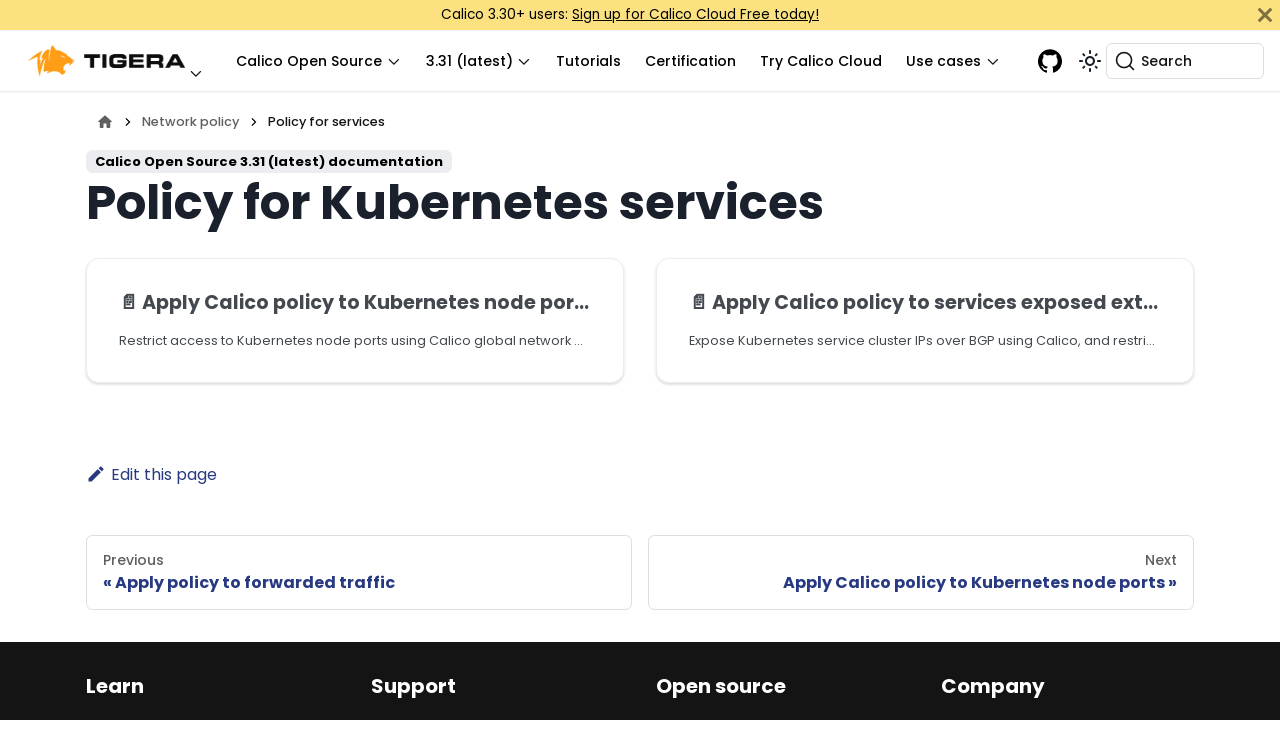

--- FILE ---
content_type: text/html; charset=UTF-8
request_url: https://docs.tigera.io/calico/latest/network-policy/services/
body_size: 9838
content:
<!doctype html><html lang=en dir=ltr class="docs-wrapper plugin-docs plugin-id-calico docs-version-3.31 docs-doc-page docs-doc-id-network-policy/services/index" data-has-hydrated=false><head><meta charset=UTF-8><meta name=generator content="Docusaurus v3.9.2"><title data-rh=true>Policy for Kubernetes services | Calico Documentation</title><meta data-rh=true name=viewport content="width=device-width, initial-scale=1.0"/><meta data-rh=true name=twitter:card content=summary_large_image /><meta data-rh=true property=og:image content=https://docs.tigera.io/img/favicon.png /><meta data-rh=true name=twitter:image content=https://docs.tigera.io/img/favicon.png /><meta data-rh=true property=og:url content=https://docs.tigera.io/calico/latest/network-policy/services/ /><meta data-rh=true property=og:locale content=en /><meta data-rh=true name=docusaurus_locale content=en /><meta data-rh=true name=docsearch:language content=en /><meta data-rh=true name=keywords content="kubernetes,k8s,kubernetes security,container security,kubernetes networking,kubernetes monitoring,cwpp,cnapp"/><meta data-rh=true name=docusaurus_version content=3.31 /><meta data-rh=true name=docusaurus_tag content=docs-calico-3.31 /><meta data-rh=true name=docsearch:version content=3.31 /><meta data-rh=true name=docsearch:docusaurus_tag content=docs-calico-3.31 /><meta data-rh=true property=og:title content="Policy for Kubernetes services | Calico Documentation"/><meta data-rh=true name=description content="Apply Calico policy to Kubernetes node ports, and to services that are exposed externally as cluster IPs."/><meta data-rh=true property=og:description content="Apply Calico policy to Kubernetes node ports, and to services that are exposed externally as cluster IPs."/><link data-rh=true rel=icon href=/img/favicon.png /><link data-rh=true rel=canonical href=https://docs.tigera.io/calico/latest/network-policy/services/ /><link data-rh=true rel=alternate href=https://docs.tigera.io/calico/latest/network-policy/services/ hreflang=en /><link data-rh=true rel=alternate href=https://docs.tigera.io/calico/latest/network-policy/services/ hreflang=x-default /><link data-rh=true rel=preconnect href=https://Q4GSZWRKBA-dsn.algolia.net crossorigin=anonymous /><script data-rh=true src=https://widget.clym-sdk.net/blocking.js></script><script data-rh=true>!function(e,c,t,n,l){var a,m=e.getElementsByTagName(c)[0];e.getElementById(t)||((a=e.createElement("script")).id=t,a.src="https://widget.clym-sdk.net/clym.js",a.onload=function(){Clym&&Clym.load(t,n,l)},m.parentNode.insertBefore(a,m))}(document,"script","clym-privacy","91ec4c5ce86a4d7abc26c44cn0osl70w",{})</script><script data-rh=true type=application/ld+json>{"@context":"https://schema.org","@type":"BreadcrumbList","itemListElement":[{"@type":"ListItem","item":"https://docs.tigera.io/calico/latest/network-policy/","name":"Network policy","position":1},{"@type":"ListItem","item":"https://docs.tigera.io/calico/latest/network-policy/services/","name":"Policy for services","position":2}]}</script><link rel=preconnect href=https://www.googletagmanager.com><script>window.dataLayer=window.dataLayer||[],function(e,t,a,n,r){e[n]=e[n]||[],e[n].push({"gtm.start":new Date().getTime(),event:"gtm.js"});var d=t.getElementsByTagName(a)[0],g=t.createElement(a);g.async=!0,g.src="https://www.googletagmanager.com/gtm.js?id="+r+("dataLayer"!=n?"&l="+n:""),d.parentNode.insertBefore(g,d)}(window,document,"script","dataLayer","GTM-KCHDXB2")</script><link rel=search type=application/opensearchdescription+xml title="Calico Documentation" href=/opensearch.xml><script src=https://widget.kapa.ai/kapa-widget.bundle.js data-website-id=578b0d26-ff67-42e3-b465-5839865a7471 data-project-name=Calico data-project-color=#F89C1D data-project-logo=https://www.tigera.io/app/uploads/2021/06/Tigera-orange.png data-modal-disclaimer="The Calico Docs AI answers questions based on what it finds in our product documentation. As with all AI solutions, it's a good idea to verify answers in the source material. " data-modal-ask-ai-input-placeholder="Ask me a question about Calico" data-font-family="Poppins,Helvetica Neue,Helvetica,Arial,sans-serif" data-modal-border-radius=6px data-button-box-shadow="2px 2px 8px rgba(0, 0, 0, 0.2)" data-modal-header-bg-color=#FFFFFF data-user-analytics-fingerprint-enabled=true data-user-analytics-store-ip=true data-mcp-enabled=true data-mcp-server-url=https://calico-docs.mcp.kapa.ai data-mcp-button-text=MCP async></script><link rel=stylesheet href=/assets/css/styles.883040d7.css /><script src=/assets/js/runtime~main.e39a7b72.js defer></script><script src=/assets/js/main.e215e5fb.js defer></script></head><body class=navigation-with-keyboard><noscript><iframe src="https://www.googletagmanager.com/ns.html?id=GTM-KCHDXB2" height=0 width=0 style=display:none;visibility:hidden></iframe></noscript>


<svg style="display: none;"><defs>
<symbol id=theme-svg-external-link viewBox="0 0 24 24"><path fill=currentColor d="M21 13v10h-21v-19h12v2h-10v15h17v-8h2zm3-12h-10.988l4.035 4-6.977 7.07 2.828 2.828 6.977-7.07 4.125 4.172v-11z"/></symbol>
</defs></svg>
<script>!function(){var t=function(){try{return new URLSearchParams(window.location.search).get("docusaurus-theme")}catch(t){}}()||function(){try{return window.localStorage.getItem("theme")}catch(t){}}();document.documentElement.setAttribute("data-theme",t||"light"),document.documentElement.setAttribute("data-theme-choice",t||"light")}(),function(){try{for(var[t,e]of new URLSearchParams(window.location.search).entries())if(t.startsWith("docusaurus-data-")){var a=t.replace("docusaurus-data-","data-");document.documentElement.setAttribute(a,e)}}catch(t){}}(),document.documentElement.setAttribute("data-announcement-bar-initially-dismissed",function(){try{return"true"===localStorage.getItem("docusaurus.announcement.dismiss")}catch(t){}return!1}())</script><div id=__docusaurus><link rel=preload as=image href=/img/tigera-logo-black.png /><link rel=preload as=image href=/img/tigera-logo-white.png /><style data-emotion="css-global xvv053">:host,:root,[data-theme]{--chakra-ring-inset:var(--chakra-empty, );--chakra-ring-offset-width:0px;--chakra-ring-offset-color:#fff;--chakra-ring-color:#4299e199;--chakra-ring-offset-shadow:0 0 #0000;--chakra-ring-shadow:0 0 #0000;--chakra-space-x-reverse:0;--chakra-space-y-reverse:0;--chakra-colors-transparent:transparent;--chakra-colors-current:currentColor;--chakra-colors-black:#000;--chakra-colors-white:#fff;--chakra-colors-whiteAlpha-50:#ffffff0a;--chakra-colors-whiteAlpha-100:#ffffff0f;--chakra-colors-whiteAlpha-200:#ffffff14;--chakra-colors-whiteAlpha-300:#ffffff29;--chakra-colors-whiteAlpha-400:#ffffff3d;--chakra-colors-whiteAlpha-500:#ffffff5c;--chakra-colors-whiteAlpha-600:#ffffff7a;--chakra-colors-whiteAlpha-700:#ffffffa3;--chakra-colors-whiteAlpha-800:#fffc;--chakra-colors-whiteAlpha-900:#ffffffeb;--chakra-colors-blackAlpha-50:#0000000a;--chakra-colors-blackAlpha-100:#0000000f;--chakra-colors-blackAlpha-200:#00000014;--chakra-colors-blackAlpha-300:#00000029;--chakra-colors-blackAlpha-400:#0000003d;--chakra-colors-blackAlpha-500:#0000005c;--chakra-colors-blackAlpha-600:#0000007a;--chakra-colors-blackAlpha-700:#000000a3;--chakra-colors-blackAlpha-800:#000c;--chakra-colors-blackAlpha-900:#000000eb;--chakra-colors-gray-50:#f7fafc;--chakra-colors-gray-100:#edf2f7;--chakra-colors-gray-200:#e2e8f0;--chakra-colors-gray-300:#cbd5e0;--chakra-colors-gray-400:#a0aec0;--chakra-colors-gray-500:#718096;--chakra-colors-gray-600:#4a5568;--chakra-colors-gray-700:#2d3748;--chakra-colors-gray-800:#1a202c;--chakra-colors-gray-900:#171923;--chakra-colors-red-50:#fff5f5;--chakra-colors-red-100:#fed7d7;--chakra-colors-red-200:#feb2b2;--chakra-colors-red-300:#fc8181;--chakra-colors-red-400:#f56565;--chakra-colors-red-500:#e53e3e;--chakra-colors-red-600:#c53030;--chakra-colors-red-700:#9b2c2c;--chakra-colors-red-800:#822727;--chakra-colors-red-900:#63171b;--chakra-colors-orange-50:#fffaf0;--chakra-colors-orange-100:#feebc8;--chakra-colors-orange-200:#fbd38d;--chakra-colors-orange-300:#f6ad55;--chakra-colors-orange-400:#ed8936;--chakra-colors-orange-500:#dd6b20;--chakra-colors-orange-600:#c05621;--chakra-colors-orange-700:#9c4221;--chakra-colors-orange-800:#7b341e;--chakra-colors-orange-900:#652b19;--chakra-colors-yellow-50:ivory;--chakra-colors-yellow-100:#fefcbf;--chakra-colors-yellow-200:#faf089;--chakra-colors-yellow-300:#f6e05e;--chakra-colors-yellow-400:#ecc94b;--chakra-colors-yellow-500:#d69e2e;--chakra-colors-yellow-600:#b7791f;--chakra-colors-yellow-700:#975a16;--chakra-colors-yellow-800:#744210;--chakra-colors-yellow-900:#5f370e;--chakra-colors-green-50:#f0fff4;--chakra-colors-green-100:#c6f6d5;--chakra-colors-green-200:#9ae6b4;--chakra-colors-green-300:#68d391;--chakra-colors-green-400:#48bb78;--chakra-colors-green-500:#38a169;--chakra-colors-green-600:#2f855a;--chakra-colors-green-700:#276749;--chakra-colors-green-800:#22543d;--chakra-colors-green-900:#1c4532;--chakra-colors-teal-50:#e6fffa;--chakra-colors-teal-100:#b2f5ea;--chakra-colors-teal-200:#81e6d9;--chakra-colors-teal-300:#4fd1c5;--chakra-colors-teal-400:#38b2ac;--chakra-colors-teal-500:#319795;--chakra-colors-teal-600:#2c7a7b;--chakra-colors-teal-700:#285e61;--chakra-colors-teal-800:#234e52;--chakra-colors-teal-900:#1d4044;--chakra-colors-blue-50:#ebf8ff;--chakra-colors-blue-100:#bee3f8;--chakra-colors-blue-200:#90cdf4;--chakra-colors-blue-300:#63b3ed;--chakra-colors-blue-400:#4299e1;--chakra-colors-blue-500:#3182ce;--chakra-colors-blue-600:#2b6cb0;--chakra-colors-blue-700:#2c5282;--chakra-colors-blue-800:#2a4365;--chakra-colors-blue-900:#1a365d;--chakra-colors-cyan-50:#edfdfd;--chakra-colors-cyan-100:#c4f1f9;--chakra-colors-cyan-200:#9decf9;--chakra-colors-cyan-300:#76e4f7;--chakra-colors-cyan-400:#0bc5ea;--chakra-colors-cyan-500:#00b5d8;--chakra-colors-cyan-600:#00a3c4;--chakra-colors-cyan-700:#0987a0;--chakra-colors-cyan-800:#086f83;--chakra-colors-cyan-900:#065666;--chakra-colors-purple-50:#faf5ff;--chakra-colors-purple-100:#e9d8fd;--chakra-colors-purple-200:#d6bcfa;--chakra-colors-purple-300:#b794f4;--chakra-colors-purple-400:#9f7aea;--chakra-colors-purple-500:#805ad5;--chakra-colors-purple-600:#6b46c1;--chakra-colors-purple-700:#553c9a;--chakra-colors-purple-800:#44337a;--chakra-colors-purple-900:#322659;--chakra-colors-pink-50:#fff5f7;--chakra-colors-pink-100:#fed7e2;--chakra-colors-pink-200:#fbb6ce;--chakra-colors-pink-300:#f687b3;--chakra-colors-pink-400:#ed64a6;--chakra-colors-pink-500:#d53f8c;--chakra-colors-pink-600:#b83280;--chakra-colors-pink-700:#97266d;--chakra-colors-pink-800:#702459;--chakra-colors-pink-900:#521b41;--chakra-colors-tigeraGrey-50:#f5f5f5;--chakra-colors-tigeraGrey-100:#f5f5f5;--chakra-colors-tigeraGrey-200:#dcdde0;--chakra-colors-tigeraGrey-300:#dcdde0;--chakra-colors-tigeraGrey-400:#b0b2b8;--chakra-colors-tigeraGrey-500:#b0b2b8;--chakra-colors-tigeraGrey-600:#5f5f5f;--chakra-colors-tigeraGrey-700:#5f5f5f;--chakra-colors-tigeraGrey-800:#424346;--chakra-colors-tigeraGrey-900:#424346;--chakra-colors-tigeraGreen-50:#ccf4e3;--chakra-colors-tigeraGreen-100:#ccf4e3;--chakra-colors-tigeraGreen-200:#99e9c6;--chakra-colors-tigeraGreen-300:#99e9c6;--chakra-colors-tigeraGreen-400:#6da;--chakra-colors-tigeraGreen-500:#6da;--chakra-colors-tigeraGreen-600:#33d28d;--chakra-colors-tigeraGreen-700:#33d28d;--chakra-colors-tigeraGreen-800:#00c771;--chakra-colors-tigeraGreen-900:#00c771;--chakra-colors-tigeraRed-50:#fcd9d8;--chakra-colors-tigeraRed-100:#fcd9d8;--chakra-colors-tigeraRed-200:#f9b3b2;--chakra-colors-tigeraRed-300:#f9b3b2;--chakra-colors-tigeraRed-400:#f78c8b;--chakra-colors-tigeraRed-500:#f78c8b;--chakra-colors-tigeraRed-600:#f46665;--chakra-colors-tigeraRed-700:#f46665;--chakra-colors-tigeraRed-800:#f1403e;--chakra-colors-tigeraRed-900:#f1403e;--chakra-colors-tigeraBlueLight:#dceaf3;--chakra-colors-tigeraBlueMedium40:#097db6;--chakra-colors-tigeraBlueMedium:#1084bd;--chakra-colors-tigeraBlueDark:#273981;--chakra-colors-tigeraGoldLight:#fce181;--chakra-colors-tigeraGoldMedium40:#fbd4a6;--chakra-colors-tigeraGoldMedium:#f69320;--chakra-colors-tigeraGoldDark:#f37828;--chakra-colors-tigeraPeach:#ff7455;--chakra-colors-tigeraRose:#ff5eab;--chakra-colors-tigeraLilac:#7e70ff;--chakra-colors-tigeraSky:#58cdff;--chakra-colors-tigeraCoast:#21cfc2;--chakra-colors-tigeraZest:#bee846;--chakra-colors-tigeraBlack:#141414;--chakra-colors-tigeraWhite:#fff;--chakra-colors-tigeraDarkBlue:#273981;--chakra-colors-tigeraCloudGrey:#e6eaf0;--chakra-borders-none:0;--chakra-borders-1px:1px solid;--chakra-borders-2px:2px solid;--chakra-borders-4px:4px solid;--chakra-borders-8px:8px solid;--chakra-fonts-heading:-apple-system,BlinkMacSystemFont,"Segoe UI",Helvetica,Arial,sans-serif,"Apple Color Emoji","Segoe UI Emoji","Segoe UI Symbol";--chakra-fonts-body:-apple-system,BlinkMacSystemFont,"Segoe UI",Helvetica,Arial,sans-serif,"Apple Color Emoji","Segoe UI Emoji","Segoe UI Symbol";--chakra-fonts-mono:SFMono-Regular,Menlo,Monaco,Consolas,"Liberation Mono","Courier New",monospace;--chakra-fontSizes-3xs:.45rem;--chakra-fontSizes-2xs:.625rem;--chakra-fontSizes-xs:.75rem;--chakra-fontSizes-sm:.875rem;--chakra-fontSizes-md:1rem;--chakra-fontSizes-lg:1.125rem;--chakra-fontSizes-xl:1.25rem;--chakra-fontSizes-2xl:1.5rem;--chakra-fontSizes-3xl:1.875rem;--chakra-fontSizes-4xl:2.25rem;--chakra-fontSizes-5xl:3rem;--chakra-fontSizes-6xl:3.75rem;--chakra-fontSizes-7xl:4.5rem;--chakra-fontSizes-8xl:6rem;--chakra-fontSizes-9xl:8rem;--chakra-fontSizes-xxs:.625rem;--chakra-fontWeights-hairline:100;--chakra-fontWeights-thin:200;--chakra-fontWeights-light:300;--chakra-fontWeights-normal:400;--chakra-fontWeights-medium:500;--chakra-fontWeights-semibold:600;--chakra-fontWeights-bold:700;--chakra-fontWeights-extrabold:800;--chakra-fontWeights-black:900;--chakra-letterSpacings-tighter:-.05em;--chakra-letterSpacings-tight:-.025em;--chakra-letterSpacings-normal:0;--chakra-letterSpacings-wide:.025em;--chakra-letterSpacings-wider:.05em;--chakra-letterSpacings-widest:.1em;--chakra-lineHeights-3:.75rem;--chakra-lineHeights-4:1rem;--chakra-lineHeights-5:1.25rem;--chakra-lineHeights-6:1.5rem;--chakra-lineHeights-7:1.75rem;--chakra-lineHeights-8:2rem;--chakra-lineHeights-9:2.25rem;--chakra-lineHeights-10:2.5rem;--chakra-lineHeights-normal:normal;--chakra-lineHeights-none:1;--chakra-lineHeights-shorter:1.25;--chakra-lineHeights-short:1.375;--chakra-lineHeights-base:1.5;--chakra-lineHeights-tall:1.625;--chakra-lineHeights-taller:2;--chakra-radii-none:0;--chakra-radii-sm:.125rem;--chakra-radii-base:.25rem;--chakra-radii-md:.375rem;--chakra-radii-lg:.5rem;--chakra-radii-xl:.75rem;--chakra-radii-2xl:1rem;--chakra-radii-3xl:1.5rem;--chakra-radii-full:9999px;--chakra-space-1:.25rem;--chakra-space-2:.5rem;--chakra-space-3:.75rem;--chakra-space-4:1rem;--chakra-space-5:1.25rem;--chakra-space-6:1.5rem;--chakra-space-7:1.75rem;--chakra-space-8:2rem;--chakra-space-9:2.25rem;--chakra-space-10:2.5rem;--chakra-space-12:3rem;--chakra-space-14:3.5rem;--chakra-space-16:4rem;--chakra-space-20:5rem;--chakra-space-24:6rem;--chakra-space-28:7rem;--chakra-space-32:8rem;--chakra-space-36:9rem;--chakra-space-40:10rem;--chakra-space-44:11rem;--chakra-space-48:12rem;--chakra-space-52:13rem;--chakra-space-56:14rem;--chakra-space-60:15rem;--chakra-space-64:16rem;--chakra-space-72:18rem;--chakra-space-80:20rem;--chakra-space-96:24rem;--chakra-space-px:1px;--chakra-space-0-5:.125rem;--chakra-space-1-5:.375rem;--chakra-space-2-5:.625rem;--chakra-space-3-5:.875rem;--chakra-shadows-xs:0 0 0 1px #0000000d;--chakra-shadows-sm:0 1px 2px 0 #0000000d;--chakra-shadows-base:0 1px 3px 0 #0000001a,0 1px 2px 0 #0000000f;--chakra-shadows-md:0 4px 6px -1px #0000001a,0 2px 4px -1px #0000000f;--chakra-shadows-lg:0 10px 15px -3px #0000001a,0 4px 6px -2px #0000000d;--chakra-shadows-xl:0 20px 25px -5px #0000001a,0 10px 10px -5px #0000000a;--chakra-shadows-2xl:0 25px 50px -12px #00000040;--chakra-shadows-outline:0 0 0 3px #4299e199;--chakra-shadows-inner:inset 0 2px 4px 0 #0000000f;--chakra-shadows-none:none;--chakra-shadows-dark-lg:#0000001a 0px 0px 0px 1px,#0003 0px 5px 10px,#0006 0px 15px 40px;--chakra-sizes-1:.25rem;--chakra-sizes-2:.5rem;--chakra-sizes-3:.75rem;--chakra-sizes-4:1rem;--chakra-sizes-5:1.25rem;--chakra-sizes-6:1.5rem;--chakra-sizes-7:1.75rem;--chakra-sizes-8:2rem;--chakra-sizes-9:2.25rem;--chakra-sizes-10:2.5rem;--chakra-sizes-12:3rem;--chakra-sizes-14:3.5rem;--chakra-sizes-16:4rem;--chakra-sizes-20:5rem;--chakra-sizes-24:6rem;--chakra-sizes-28:7rem;--chakra-sizes-32:8rem;--chakra-sizes-36:9rem;--chakra-sizes-40:10rem;--chakra-sizes-44:11rem;--chakra-sizes-48:12rem;--chakra-sizes-52:13rem;--chakra-sizes-56:14rem;--chakra-sizes-60:15rem;--chakra-sizes-64:16rem;--chakra-sizes-72:18rem;--chakra-sizes-80:20rem;--chakra-sizes-96:24rem;--chakra-sizes-100:25rem;--chakra-sizes-px:1px;--chakra-sizes-0-5:.125rem;--chakra-sizes-1-5:.375rem;--chakra-sizes-2-5:.625rem;--chakra-sizes-3-5:.875rem;--chakra-sizes-max:max-content;--chakra-sizes-min:min-content;--chakra-sizes-full:100%;--chakra-sizes-3xs:14rem;--chakra-sizes-2xs:16rem;--chakra-sizes-xs:20rem;--chakra-sizes-sm:24rem;--chakra-sizes-md:28rem;--chakra-sizes-lg:32rem;--chakra-sizes-xl:36rem;--chakra-sizes-2xl:42rem;--chakra-sizes-3xl:48rem;--chakra-sizes-4xl:56rem;--chakra-sizes-5xl:64rem;--chakra-sizes-6xl:72rem;--chakra-sizes-7xl:80rem;--chakra-sizes-8xl:90rem;--chakra-sizes-prose:60ch;--chakra-sizes-container-sm:640px;--chakra-sizes-container-md:768px;--chakra-sizes-container-lg:1024px;--chakra-sizes-container-xl:1280px;--chakra-zIndices-hide:-1;--chakra-zIndices-auto:auto;--chakra-zIndices-base:0;--chakra-zIndices-docked:10;--chakra-zIndices-dropdown:1000;--chakra-zIndices-sticky:1100;--chakra-zIndices-banner:1200;--chakra-zIndices-overlay:1300;--chakra-zIndices-modal:1400;--chakra-zIndices-popover:1500;--chakra-zIndices-skipLink:1600;--chakra-zIndices-toast:1700;--chakra-zIndices-tooltip:1800;--chakra-transition-property-common:background-color,border-color,color,fill,stroke,opacity,box-shadow,transform;--chakra-transition-property-colors:background-color,border-color,color,fill,stroke;--chakra-transition-property-dimensions:width,height;--chakra-transition-property-position:left,right,top,bottom;--chakra-transition-property-background:background-color,background-image,background-position;--chakra-transition-easing-ease-in:cubic-bezier(.4,0,1,1);--chakra-transition-easing-ease-out:cubic-bezier(0,0,.2,1);--chakra-transition-easing-ease-in-out:cubic-bezier(.4,0,.2,1);--chakra-transition-duration-ultra-fast:50ms;--chakra-transition-duration-faster:.1s;--chakra-transition-duration-fast:.15s;--chakra-transition-duration-normal:.2s;--chakra-transition-duration-slow:.3s;--chakra-transition-duration-slower:.4s;--chakra-transition-duration-ultra-slow:.5s;--chakra-blur-none:0;--chakra-blur-sm:4px;--chakra-blur-base:8px;--chakra-blur-md:12px;--chakra-blur-lg:16px;--chakra-blur-xl:24px;--chakra-blur-2xl:40px;--chakra-blur-3xl:64px;--chakra-breakpoints-base:0em;--chakra-breakpoints-sm:30em;--chakra-breakpoints-md:48em;--chakra-breakpoints-lg:62em;--chakra-breakpoints-xl:80em;--chakra-breakpoints-2xl:96em}.chakra-ui-light :host:not([data-theme]),.chakra-ui-light :root:not([data-theme]),.chakra-ui-light [data-theme]:not([data-theme]),[data-theme=light] :host:not([data-theme]),[data-theme=light] :root:not([data-theme]),[data-theme=light] [data-theme]:not([data-theme]),:host[data-theme=light],:root[data-theme=light],[data-theme][data-theme=light]{--chakra-colors-chakra-body-text:var(--chakra-colors-gray-800);--chakra-colors-chakra-body-bg:var(--chakra-colors-white);--chakra-colors-chakra-border-color:var(--chakra-colors-gray-200);--chakra-colors-chakra-inverse-text:var(--chakra-colors-white);--chakra-colors-chakra-subtle-bg:var(--chakra-colors-gray-100);--chakra-colors-chakra-subtle-text:var(--chakra-colors-gray-600);--chakra-colors-chakra-placeholder-color:var(--chakra-colors-gray-500)}.chakra-ui-dark :host:not([data-theme]),.chakra-ui-dark :root:not([data-theme]),.chakra-ui-dark [data-theme]:not([data-theme]),[data-theme=dark] :host:not([data-theme]),[data-theme=dark] :root:not([data-theme]),[data-theme=dark] [data-theme]:not([data-theme]),:host[data-theme=dark],:root[data-theme=dark],[data-theme][data-theme=dark]{--chakra-colors-chakra-body-text:var(--chakra-colors-whiteAlpha-900);--chakra-colors-chakra-body-bg:var(--chakra-colors-gray-800);--chakra-colors-chakra-border-color:var(--chakra-colors-whiteAlpha-300);--chakra-colors-chakra-inverse-text:var(--chakra-colors-gray-800);--chakra-colors-chakra-subtle-bg:var(--chakra-colors-gray-700);--chakra-colors-chakra-subtle-text:var(--chakra-colors-gray-400);--chakra-colors-chakra-placeholder-color:var(--chakra-colors-whiteAlpha-400)}</style><style data-emotion="css-global 7vw66x">:root,:host{--chakra-vh:100vh}@supports (height:-webkit-fill-available){:root,:host{--chakra-vh:-webkit-fill-available}}@supports (height:-moz-fill-available){:root,:host{--chakra-vh:-moz-fill-available}}@supports (height:100dvh){:root,:host{--chakra-vh:100dvh}}</style><style data-emotion="css-global d3bs39">body{font-family:var(--chakra-fonts-body);color:var(--chakra-colors-chakra-body-text);background:var(--chakra-colors-chakra-body-bg);transition-property:background-color;transition-duration:var(--chakra-transition-duration-normal);line-height:var(--chakra-lineHeights-base)}::-webkit-input-placeholder{color:var(--chakra-colors-chakra-placeholder-color)}::placeholder{color:var(--chakra-colors-chakra-placeholder-color)}:-ms-placeholder-shown{color:var(--chakra-colors-chakra-placeholder-color)}::placeholder{color:var(--chakra-colors-chakra-placeholder-color)}*,:before,:after{border-color:var(--chakra-colors-chakra-border-color)}html,body{font-family:Poppins,Helvetica Neue,Helvetica,Arial,sans-serif}img{vertical-align:unset}</style><div role=region aria-label="Skip to main content"><a class=skipToContent_oi2o href=#__docusaurus_skipToContent_fallback>Skip to main content</a></div><div class="theme-announcement-bar announcementBar_tG44" style=background-color:#FCE181;color:#000 role=banner><div class=announcementBarPlaceholder_A0hJ></div><div class="content_NyfI announcementBarContent_Xn17">Calico 3.30+ users: <a href=https://calicocloud.io>Sign up for Calico Cloud Free today!</a></div><button type=button aria-label=Close class="clean-btn close closeButton_L7nQ announcementBarClose_VCcL"><svg viewBox="0 0 15 15" width=14 height=14><g stroke=currentColor stroke-width=3.1><path d="M.75.75l13.5 13.5M14.25.75L.75 14.25"/></g></svg></button></div><nav aria-label=Main class="theme-layout-navbar navbar navbar--fixed-top"><div class=navbar__inner><div class="theme-layout-navbar-left navbar__items"><button aria-label="Toggle navigation bar" aria-expanded=false class="navbar__toggle clean-btn" type=button><svg width=30 height=30 viewBox="0 0 30 30" aria-hidden=true><path stroke=currentColor stroke-linecap=round stroke-miterlimit=10 stroke-width=2 d="M4 7h22M4 15h22M4 23h22"/></svg></button><div class="navbar__item dropdown dropdown--hoverable"><a href=# aria-haspopup=true aria-expanded=false role=button class="navbar__link logo-wrapper"></a><a class=navbar__brand href=/><div class=navbar__logo><img src=/img/tigera-logo-black.png alt="Calico Documentation" class="themedComponent_P43Q themedComponent--light_ojI3"/><img src=/img/tigera-logo-white.png alt="Calico Documentation" class="themedComponent_P43Q themedComponent--dark_rDNS"/></div></a><ul class=dropdown__menu><li><a href=https://www.tigera.io/ target=_blank rel="noopener noreferrer" class=dropdown__link>Tigera home</a><li><a href=https://www.tigera.io/project-calico/ target=_blank rel="noopener noreferrer" class=dropdown__link>Project Calico</a><li><a href=https://www.tigera.io/tigera-products/compare-products/ target=_blank rel="noopener noreferrer" class=dropdown__link>Compare products</a><li><a href=https://www.tigera.io/tigera-products/calico-cloud-pricing/ target=_blank rel="noopener noreferrer" class=dropdown__link>Pricing</a><li><a href=https://www.tigera.io/blog/ target=_blank rel="noopener noreferrer" class=dropdown__link>Blog</a><li><a href=https://www.tigera.io/events/ target=_blank rel="noopener noreferrer" class=dropdown__link>Events</a><li><a href=https://www.tigera.io/contact/ target=_blank rel="noopener noreferrer" class=dropdown__link>Contact us</a></ul></div><div class="navbar__item dropdown dropdown--hoverable"><a href=# aria-haspopup=true aria-expanded=false role=button class="navbar__link documentation-dropdown">Calico Open Source</a><ul class=dropdown__menu><li><a aria-current=page class="dropdown__link navbar-product-link_calico dropdown__link--active" href=/calico/latest/about/>Calico Open Source</a><li><a class="dropdown__link navbar-product-link_calico-cloud" href=/calico-cloud/about/>Calico Cloud</a><li><a class="dropdown__link navbar-product-link_calico-enterprise" href=/calico-enterprise/latest/about/>Calico Enterprise</a></ul></div><div class="navbar__item dropdown dropdown--hoverable"><a aria-current=page class="navbar__link active" aria-haspopup=true aria-expanded=false role=button href=/calico/latest/network-policy/services/>3.31 (latest)</a><ul class=dropdown__menu><li><a aria-current=page class="dropdown__link dropdown__link--active" href=/calico/latest/network-policy/services/>3.31 (latest)</a><li><a class=dropdown__link href=/calico/3.30/network-policy/services/>3.30</a><li><a class=dropdown__link href=/calico/3.29/network-policy/services/>3.29</a><li class=""><hr class=dropdown-separator /><li><a class=dropdown__link href=/archive>All versions</a></ul></div><a href=https://www.tigera.io/tutorials/ target=_blank rel="noopener noreferrer" class="navbar__item navbar__link">Tutorials</a><a href=https://www.tigera.io/lp/calico-certification/ target=_blank rel="noopener noreferrer" class="navbar__item navbar__link">Certification</a><a href=https://www.calicocloud.io/home target=_blank rel="noopener noreferrer" class="navbar__item navbar__link">Try Calico Cloud</a><div class="navbar__item dropdown dropdown--hoverable"><a href=# aria-haspopup=true aria-expanded=false role=button class=navbar__link>Use cases</a><ul class=dropdown__menu><li><a class=dropdown__link href=/use-cases/microsegmentation>Microsegmentation</a><li><a class=dropdown__link href=/use-cases/observability>Observability</a><li><a class=dropdown__link href=/use-cases/egress-access-controls>Egress access controls</a><li><a class=dropdown__link href=/use-cases/egress-gateways>Egress gateways</a><li><a class=dropdown__link href=/use-cases/cluster-mesh>Cluster mesh</a></ul></div></div><div class="theme-layout-navbar-right navbar__items navbar__items--right"><a href=https://github.com/projectcalico target=_blank rel="noopener noreferrer" class="navbar__item navbar__link header-icon-link github-icon" aria-label="GitHub repository"></a><div class="toggle_TbUa colorModeToggle_PXQa"><button class="clean-btn toggleButton_SBb9 toggleButtonDisabled_sz0y" type=button disabled title="system mode" aria-label="Switch between dark and light mode (currently system mode)"><svg viewBox="0 0 24 24" width=24 height=24 aria-hidden=true class="toggleIcon_VEo2 lightToggleIcon_u5mp"><path fill=currentColor d="M12,9c1.65,0,3,1.35,3,3s-1.35,3-3,3s-3-1.35-3-3S10.35,9,12,9 M12,7c-2.76,0-5,2.24-5,5s2.24,5,5,5s5-2.24,5-5 S14.76,7,12,7L12,7z M2,13l2,0c0.55,0,1-0.45,1-1s-0.45-1-1-1l-2,0c-0.55,0-1,0.45-1,1S1.45,13,2,13z M20,13l2,0c0.55,0,1-0.45,1-1 s-0.45-1-1-1l-2,0c-0.55,0-1,0.45-1,1S19.45,13,20,13z M11,2v2c0,0.55,0.45,1,1,1s1-0.45,1-1V2c0-0.55-0.45-1-1-1S11,1.45,11,2z M11,20v2c0,0.55,0.45,1,1,1s1-0.45,1-1v-2c0-0.55-0.45-1-1-1C11.45,19,11,19.45,11,20z M5.99,4.58c-0.39-0.39-1.03-0.39-1.41,0 c-0.39,0.39-0.39,1.03,0,1.41l1.06,1.06c0.39,0.39,1.03,0.39,1.41,0s0.39-1.03,0-1.41L5.99,4.58z M18.36,16.95 c-0.39-0.39-1.03-0.39-1.41,0c-0.39,0.39-0.39,1.03,0,1.41l1.06,1.06c0.39,0.39,1.03,0.39,1.41,0c0.39-0.39,0.39-1.03,0-1.41 L18.36,16.95z M19.42,5.99c0.39-0.39,0.39-1.03,0-1.41c-0.39-0.39-1.03-0.39-1.41,0l-1.06,1.06c-0.39,0.39-0.39,1.03,0,1.41 s1.03,0.39,1.41,0L19.42,5.99z M7.05,18.36c0.39-0.39,0.39-1.03,0-1.41c-0.39-0.39-1.03-0.39-1.41,0l-1.06,1.06 c-0.39,0.39-0.39,1.03,0,1.41s1.03,0.39,1.41,0L7.05,18.36z"/></svg><svg viewBox="0 0 24 24" width=24 height=24 aria-hidden=true class="toggleIcon_VEo2 darkToggleIcon_ZUkR"><path fill=currentColor d="M9.37,5.51C9.19,6.15,9.1,6.82,9.1,7.5c0,4.08,3.32,7.4,7.4,7.4c0.68,0,1.35-0.09,1.99-0.27C17.45,17.19,14.93,19,12,19 c-3.86,0-7-3.14-7-7C5,9.07,6.81,6.55,9.37,5.51z M12,3c-4.97,0-9,4.03-9,9s4.03,9,9,9s9-4.03,9-9c0-0.46-0.04-0.92-0.1-1.36 c-0.98,1.37-2.58,2.26-4.4,2.26c-2.98,0-5.4-2.42-5.4-5.4c0-1.81,0.89-3.42,2.26-4.4C12.92,3.04,12.46,3,12,3L12,3z"/></svg><svg viewBox="0 0 24 24" width=24 height=24 aria-hidden=true class="toggleIcon_VEo2 systemToggleIcon_LrDk"><path fill=currentColor d="m12 21c4.971 0 9-4.029 9-9s-4.029-9-9-9-9 4.029-9 9 4.029 9 9 9zm4.95-13.95c1.313 1.313 2.05 3.093 2.05 4.95s-0.738 3.637-2.05 4.95c-1.313 1.313-3.093 2.05-4.95 2.05v-14c1.857 0 3.637 0.737 4.95 2.05z"/></svg></button></div><div class=navbarSearchContainer_naUC><button type=button class="DocSearch DocSearch-Button" aria-label="Search (Command+K)"><span class=DocSearch-Button-Container><svg width=20 height=20 class=DocSearch-Search-Icon viewBox="0 0 20 20" aria-hidden=true><path d="M14.386 14.386l4.0877 4.0877-4.0877-4.0877c-2.9418 2.9419-7.7115 2.9419-10.6533 0-2.9419-2.9418-2.9419-7.7115 0-10.6533 2.9418-2.9419 7.7115-2.9419 10.6533 0 2.9419 2.9418 2.9419 7.7115 0 10.6533z" stroke=currentColor fill=none fill-rule=evenodd stroke-linecap=round stroke-linejoin=round /></svg><span class=DocSearch-Button-Placeholder>Search</span></span><span class=DocSearch-Button-Keys></span></button></div></div></div><div role=presentation class=navbar-sidebar__backdrop></div></nav><div id=__docusaurus_skipToContent_fallback class="theme-layout-main main-wrapper mainWrapper_to1C"><div class=docsWrapper_qTuv><button aria-label="Scroll back to top" class="clean-btn theme-back-to-top-button backToTopButton_mFvU" type=button></button><div class=docRoot_RGuG><aside class="theme-doc-sidebar-container docSidebarContainer_XSrd"><div class=sidebarViewport_N3aO><div class=sidebar_kRlv><nav aria-label="Docs sidebar" class="menu thin-scrollbar menu_CiT4 menuWithAnnouncementBar_XlMr"><ul class="theme-doc-sidebar-menu menu__list"><li class="theme-doc-sidebar-item-category theme-doc-sidebar-item-category-level-1 menu__list-item menu__list-item--collapsed"><div class=menu__list-item-collapsible><a class="categoryLink_WMXC menu__link menu__link--sublist" href=/calico/latest/about/><span title="About Calico" class=categoryLinkLabel_Z4rf>About Calico</span></a><button aria-label="Expand sidebar category 'About Calico'" aria-expanded=false type=button class="clean-btn menu__caret"></button></div><li class="theme-doc-sidebar-item-category theme-doc-sidebar-item-category-level-1 menu__list-item menu__list-item--collapsed"><div class=menu__list-item-collapsible><a class="categoryLink_WMXC menu__link menu__link--sublist" href=/calico/latest/getting-started/><span title="Installing and upgrading" class=categoryLinkLabel_Z4rf>Installing and upgrading</span></a><button aria-label="Expand sidebar category 'Installing and upgrading'" aria-expanded=false type=button class="clean-btn menu__caret"></button></div><li class="theme-doc-sidebar-item-category theme-doc-sidebar-item-category-level-1 menu__list-item menu__list-item--collapsed"><div class=menu__list-item-collapsible><a class="categoryLink_WMXC menu__link menu__link--sublist" href=/calico/latest/networking/><span title=Networking class=categoryLinkLabel_Z4rf>Networking</span></a><button aria-label="Expand sidebar category 'Networking'" aria-expanded=false type=button class="clean-btn menu__caret"></button></div><li class="theme-doc-sidebar-item-category theme-doc-sidebar-item-category-level-1 menu__list-item"><div class=menu__list-item-collapsible><a class="categoryLink_WMXC menu__link menu__link--sublist menu__link--active" href=/calico/latest/network-policy/><span title="Network policy" class=categoryLinkLabel_Z4rf>Network policy</span></a><button aria-label="Collapse sidebar category 'Network policy'" aria-expanded=true type=button class="clean-btn menu__caret"></button></div><ul class=menu__list><li class="theme-doc-sidebar-item-link theme-doc-sidebar-item-link-level-2 menu__list-item"><a class=menu__link tabindex=0 href=/calico/latest/network-policy/adopt-zero-trust><span title="Adopt a zero trust network model for security" class=linkLabel_eutn>Adopt a zero trust network model for security</span></a><li class="theme-doc-sidebar-item-link theme-doc-sidebar-item-link-level-2 menu__list-item"><a class=menu__link tabindex=0 href=/calico/latest/network-policy/non-privileged><span title="Run Calico node as non-privileged and non-root" class=linkLabel_eutn>Run Calico node as non-privileged and non-root</span></a><li class="theme-doc-sidebar-item-category theme-doc-sidebar-item-category-level-2 menu__list-item menu__list-item--collapsed"><div class=menu__list-item-collapsible><a class="categoryLink_WMXC menu__link menu__link--sublist" tabindex=0 href=/calico/latest/network-policy/get-started/><span title="Get started with policy" class=categoryLinkLabel_Z4rf>Get started with policy</span></a><button aria-label="Expand sidebar category 'Get started with policy'" aria-expanded=false type=button class="clean-btn menu__caret"></button></div><li class="theme-doc-sidebar-item-category theme-doc-sidebar-item-category-level-2 menu__list-item menu__list-item--collapsed"><div class=menu__list-item-collapsible><a class="categoryLink_WMXC menu__link menu__link--sublist" tabindex=0 href=/calico/latest/network-policy/policy-tiers/><span title="Tiered policy" class=categoryLinkLabel_Z4rf>Tiered policy</span></a><button aria-label="Expand sidebar category 'Tiered policy'" aria-expanded=false type=button class="clean-btn menu__caret"></button></div><li class="theme-doc-sidebar-item-link theme-doc-sidebar-item-link-level-2 menu__list-item"><a class=menu__link tabindex=0 href=/calico/latest/network-policy/staged-network-policies><span title="Stage, preview impacts, and enforce policy" class=linkLabel_eutn>Stage, preview impacts, and enforce policy</span></a><li class="theme-doc-sidebar-item-category theme-doc-sidebar-item-category-level-2 menu__list-item menu__list-item--collapsed"><div class=menu__list-item-collapsible><a class="categoryLink_WMXC menu__link menu__link--sublist" tabindex=0 href=/calico/latest/network-policy/policy-rules/><span title="Policy rules" class=categoryLinkLabel_Z4rf>Policy rules</span></a><button aria-label="Expand sidebar category 'Policy rules'" aria-expanded=false type=button class="clean-btn menu__caret"></button></div><li class="theme-doc-sidebar-item-category theme-doc-sidebar-item-category-level-2 menu__list-item menu__list-item--collapsed"><div class=menu__list-item-collapsible><a class="categoryLink_WMXC menu__link menu__link--sublist" tabindex=0 href=/calico/latest/network-policy/hosts/><span title="Policy for hosts and VMs" class=categoryLinkLabel_Z4rf>Policy for hosts and VMs</span></a><button aria-label="Expand sidebar category 'Policy for hosts and VMs'" aria-expanded=false type=button class="clean-btn menu__caret"></button></div><li class="theme-doc-sidebar-item-category theme-doc-sidebar-item-category-level-2 menu__list-item"><div class="menu__list-item-collapsible menu__list-item-collapsible--active"><a class="categoryLink_WMXC menu__link menu__link--sublist menu__link--active" aria-current=page tabindex=0 href=/calico/latest/network-policy/services/><span title="Policy for services" class=categoryLinkLabel_Z4rf>Policy for services</span></a><button aria-label="Collapse sidebar category 'Policy for services'" aria-expanded=true type=button class="clean-btn menu__caret"></button></div><ul class=menu__list><li class="theme-doc-sidebar-item-link theme-doc-sidebar-item-link-level-3 menu__list-item"><a class=menu__link tabindex=0 href=/calico/latest/network-policy/services/kubernetes-node-ports><span title="Apply Calico policy to Kubernetes node ports" class=linkLabel_eutn>Apply Calico policy to Kubernetes node ports</span></a><li class="theme-doc-sidebar-item-link theme-doc-sidebar-item-link-level-3 menu__list-item"><a class=menu__link tabindex=0 href=/calico/latest/network-policy/services/services-cluster-ips><span title="Apply Calico policy to services exposed externally as cluster IPs" class=linkLabel_eutn>Apply Calico policy to services exposed externally as cluster IPs</span></a></ul><li class="theme-doc-sidebar-item-category theme-doc-sidebar-item-category-level-2 menu__list-item menu__list-item--collapsed"><div class=menu__list-item-collapsible><a class="categoryLink_WMXC menu__link menu__link--sublist" tabindex=0 href=/calico/latest/network-policy/istio/><span title="Policy for Istio" class=categoryLinkLabel_Z4rf>Policy for Istio</span></a><button aria-label="Expand sidebar category 'Policy for Istio'" aria-expanded=false type=button class="clean-btn menu__caret"></button></div><li class="theme-doc-sidebar-item-category theme-doc-sidebar-item-category-level-2 menu__list-item menu__list-item--collapsed"><div class=menu__list-item-collapsible><a class="categoryLink_WMXC menu__link menu__link--sublist" tabindex=0 href=/calico/latest/network-policy/extreme-traffic/><span title="Policy for extreme traffic" class=categoryLinkLabel_Z4rf>Policy for extreme traffic</span></a><button aria-label="Expand sidebar category 'Policy for extreme traffic'" aria-expanded=false type=button class="clean-btn menu__caret"></button></div><li class="theme-doc-sidebar-item-link theme-doc-sidebar-item-link-level-2 menu__list-item"><a class=menu__link tabindex=0 href=/calico/latest/network-policy/encrypt-cluster-pod-traffic><span title="Encrypt in-cluster pod traffic" class=linkLabel_eutn>Encrypt in-cluster pod traffic</span></a><li class="theme-doc-sidebar-item-category theme-doc-sidebar-item-category-level-2 menu__list-item menu__list-item--collapsed"><div class=menu__list-item-collapsible><a class="categoryLink_WMXC menu__link menu__link--sublist" tabindex=0 href=/calico/latest/network-policy/comms/><span title="Secure Calico component communications" class=categoryLinkLabel_Z4rf>Secure Calico component communications</span></a><button aria-label="Expand sidebar category 'Secure Calico component communications'" aria-expanded=false type=button class="clean-btn menu__caret"></button></div></ul><li class="theme-doc-sidebar-item-category theme-doc-sidebar-item-category-level-1 menu__list-item menu__list-item--collapsed"><div class=menu__list-item-collapsible><a class="categoryLink_WMXC menu__link menu__link--sublist" href=/calico/latest/observability/><span title=Observability class=categoryLinkLabel_Z4rf>Observability</span></a><button aria-label="Expand sidebar category 'Observability'" aria-expanded=false type=button class="clean-btn menu__caret"></button></div><li class="theme-doc-sidebar-item-category theme-doc-sidebar-item-category-level-1 menu__list-item menu__list-item--collapsed"><div class=menu__list-item-collapsible><a class="categoryLink_WMXC menu__link menu__link--sublist" href=/calico/latest/operations/><span title=Operations class=categoryLinkLabel_Z4rf>Operations</span></a><button aria-label="Expand sidebar category 'Operations'" aria-expanded=false type=button class="clean-btn menu__caret"></button></div><li class="theme-doc-sidebar-item-category theme-doc-sidebar-item-category-level-1 menu__list-item menu__list-item--collapsed"><div class=menu__list-item-collapsible><a class="categoryLink_WMXC menu__link menu__link--sublist" href=/calico/latest/reference/><span title=Reference class=categoryLinkLabel_Z4rf>Reference</span></a><button aria-label="Expand sidebar category 'Reference'" aria-expanded=false type=button class="clean-btn menu__caret"></button></div><li class="theme-doc-sidebar-item-link theme-doc-sidebar-item-link-level-1 menu__list-item"><a class=menu__link href=/calico/latest/release-notes/><span title="Release notes" class=linkLabel_eutn>Release notes</span></a><li class="theme-doc-sidebar-item-link theme-doc-sidebar-item-link-level-1 menu__list-item"><a class=menu__link href=/calico/latest/get-help/support><span title="Support and feedback" class=linkLabel_eutn>Support and feedback</span></a></ul></nav></div></div></aside><main class=docMainContainer_PYou><div class="container padding-top--md padding-bottom--lg"><div class=row><div class=col><div class=docItemContainer_c0TR><article><nav class="theme-doc-breadcrumbs breadcrumbsContainer__sm2" aria-label=Breadcrumbs><ul class=breadcrumbs><li class=breadcrumbs__item><a aria-label="Home page" class=breadcrumbs__link href=/><svg viewBox="0 0 24 24" class=breadcrumbHomeIcon_GuAt><path d="M10 19v-5h4v5c0 .55.45 1 1 1h3c.55 0 1-.45 1-1v-7h1.7c.46 0 .68-.57.33-.87L12.67 3.6c-.38-.34-.96-.34-1.34 0l-8.36 7.53c-.34.3-.13.87.33.87H5v7c0 .55.45 1 1 1h3c.55 0 1-.45 1-1z" fill=currentColor /></svg></a><li class=breadcrumbs__item><a class=breadcrumbs__link href=/calico/latest/network-policy/><span>Network policy</span></a><li class="breadcrumbs__item breadcrumbs__item--active"><span class=breadcrumbs__link>Policy for services</span></ul></nav><span class="theme-doc-version-badge hcu_o4tC badge badge--secondary">Calico Open Source 3.31 (latest) documentation</span><div class="theme-doc-markdown markdown"><header><h1>Policy for Kubernetes services</h1></header>
<!-- -->
<section class=row><article class="docCardListItem_LtoE col col--6"><a class="card padding--lg cardContainer_I9N1" href=/calico/latest/network-policy/services/kubernetes-node-ports><h2 class="text--truncate cardTitle_r7ys" title="Apply Calico policy to Kubernetes node ports">📄️<!-- --> <!-- -->Apply Calico policy to Kubernetes node ports</h2><p class="text--truncate cardDescription__AP9" title="Restrict access to Kubernetes node ports using Calico global network policy. Follow the steps to secure the host, the node ports, and the cluster.">Restrict access to Kubernetes node ports using Calico global network policy. Follow the steps to secure the host, the node ports, and the cluster.</p></a></article><article class="docCardListItem_LtoE col col--6"><a class="card padding--lg cardContainer_I9N1" href=/calico/latest/network-policy/services/services-cluster-ips><h2 class="text--truncate cardTitle_r7ys" title="Apply Calico policy to services exposed externally as cluster IPs">📄️<!-- --> <!-- -->Apply Calico policy to services exposed externally as cluster IPs</h2><p class="text--truncate cardDescription__AP9" title="Expose Kubernetes service cluster IPs over BGP using Calico, and restrict who can access them using Calico network policy.">Expose Kubernetes service cluster IPs over BGP using Calico, and restrict who can access them using Calico network policy.</p></a></article></section></div><footer class="theme-doc-footer docusaurus-mt-lg"><div class="row margin-top--sm theme-doc-footer-edit-meta-row"><div class="col noPrint_lKaR"><a href=https://github.com/tigera/docs/edit/main/calico_versioned_docs/version-3.31/network-policy/services/index.mdx target=_blank rel="noopener noreferrer" class=theme-edit-this-page><svg fill=currentColor height=20 width=20 viewBox="0 0 40 40" class=iconEdit_P40H aria-hidden=true><g><path d="m34.5 11.7l-3 3.1-6.3-6.3 3.1-3q0.5-0.5 1.2-0.5t1.1 0.5l3.9 3.9q0.5 0.4 0.5 1.1t-0.5 1.2z m-29.5 17.1l18.4-18.5 6.3 6.3-18.4 18.4h-6.3v-6.2z"/></g></svg>Edit this page</a></div><div class="col lastUpdated_a6re"></div></div></footer></article><nav class="docusaurus-mt-lg pagination-nav" aria-label="Docs pages"><a class="pagination-nav__link pagination-nav__link--prev" href=/calico/latest/network-policy/hosts/host-forwarded-traffic><div class=pagination-nav__sublabel>Previous</div><div class=pagination-nav__label>Apply policy to forwarded traffic</div></a><a class="pagination-nav__link pagination-nav__link--next" href=/calico/latest/network-policy/services/kubernetes-node-ports><div class=pagination-nav__sublabel>Next</div><div class=pagination-nav__label>Apply Calico policy to Kubernetes node ports</div></a></nav></div></div></div></div></main></div></div></div><footer class="theme-layout-footer footer footer--dark"><div class="container container-fluid"><div class="row footer__links"><div class="theme-layout-footer-column col footer__col"><div class=footer__title>Learn</div><ul class="footer__items clean-list"><li class=footer__item><a class=footer__link-item href=/>Documentation</a><li class=footer__item><a href=https://www.tigera.io/events target=_blank rel="noopener noreferrer" class=footer__link-item>Events</a><li class=footer__item><a href=https://www.tigera.io/resources target=_blank rel="noopener noreferrer" class=footer__link-item>Resource center</a><li class=footer__item><a href=https://www.tigera.io/blog target=_blank rel="noopener noreferrer" class=footer__link-item>Blog</a><li class=footer__item><a href=https://www.tigera.io/lp/tradeshows target=_blank rel="noopener noreferrer" class=footer__link-item>Trade shows</a><li class=footer__item><a href=https://www.tigera.io/lp/calico-certification target=_blank rel="noopener noreferrer" class=footer__link-item>Certification</a><li class=footer__item><a href=https://www.tigera.io/learn/guides/kubernetes-monitoring target=_blank rel="noopener noreferrer" class=footer__link-item>Guides</a></ul></div><div class="theme-layout-footer-column col footer__col"><div class=footer__title>Support</div><ul class="footer__items clean-list"><li class=footer__item><a href=https://www.tigera.io/customer-success target=_blank rel="noopener noreferrer" class=footer__link-item>Customer success</a><li class=footer__item><a href=https://support.tigera.io/s/login/ target=_blank rel="noopener noreferrer" class=footer__link-item>Support portal</a><li class=footer__item><a href=https://www.tigera.io/security-bulletins target=_blank rel="noopener noreferrer" class=footer__link-item>Security bulletins</a><li class=footer__item><a href=https://www.tigera.io/vulnerability-disclosure target=_blank rel="noopener noreferrer" class=footer__link-item>Report a security issue</a></ul></div><div class="theme-layout-footer-column col footer__col"><div class=footer__title>Open source</div><ul class="footer__items clean-list"><li class=footer__item><a href=https://www.tigera.io/project-calico target=_blank rel="noopener noreferrer" class=footer__link-item>Project Calico</a><li class=footer__item><a href=https://www.tigera.io/project-calico/community target=_blank rel="noopener noreferrer" class=footer__link-item>Community</a><li class=footer__item><a href=https://github.com/projectcalico target=_blank rel="noopener noreferrer" class=footer__link-item>GitHub</a><li class=footer__item><a href=https://stackoverflow.com/questions/tagged/calico target=_blank rel="noopener noreferrer" class=footer__link-item>Stack Overflow</a><li class=footer__item><a href=https://calicousers.slack.com/ target=_blank rel="noopener noreferrer" class=footer__link-item>Slack</a></ul></div><div class="theme-layout-footer-column col footer__col"><div class=footer__title>Company</div><ul class="footer__items clean-list"><li class=footer__item><a href=https://www.tigera.io/about target=_blank rel="noopener noreferrer" class=footer__link-item>About Calico</a><li class=footer__item><a href=https://www.tigera.io/customer-stories target=_blank rel="noopener noreferrer" class=footer__link-item>Customers</a><li class=footer__item><a href=https://www.tigera.io/partners target=_blank rel="noopener noreferrer" class=footer__link-item>Partners</a><li class=footer__item><a href=https://www.tigera.io/media target=_blank rel="noopener noreferrer" class=footer__link-item>Newsroom</a><li class=footer__item><a href=https://www.tigera.io/careers target=_blank rel="noopener noreferrer" class=footer__link-item>Careers</a><li class=footer__item><a href=https://www.tigera.io/contact target=_blank rel="noopener noreferrer" class=footer__link-item>Contact</a></ul></div></div><div class="footer__bottom text--center"><div class=footer__copyright>
            <div>
            <br>
              <div class=footer-copyright__title>Copyright © 2026 Tigera, Inc.</div>
              <div class=footer-copyright__description>Tigera is the creator and maintainer of Project Calico.</div>
              <a href=# onclick='Clym.showWidget("","",event)'>Privacy Center</a> |
              <a href=# onclick='Clym.showWidget("/requests/new/do_not_sell_my_information","",event)'>Do not sell or share my personal information</a>
              <div>
                <a href=https://www.linkedin.com/company/tigera/ target=_blank rel="noopener noreferrer" class="footer-social-icon linkedin-icon" aria-label="Linkedin profile"></a>
                <a href=https://twitter.com/tigeraio target=_blank rel="noopener noreferrer" class="footer-social-icon twitter-icon" aria-label="Twitter profile"></a>
                <a href=https://www.youtube.com/channel/UC8uN3yhpeBeerGNwDiQbcgw target=_blank rel="noopener noreferrer" class="footer-social-icon youtube-icon" aria-label="YouTube channel"></a>
                <a href=https://calicousers.slack.com/ target=_blank rel="noopener noreferrer" class="footer-social-icon slack-icon" aria-label="Slack team"></a>
              </div>
            </div>
          </div></div></div></footer><span></span><span id=__chakra_env hidden></span></div></body>

--- FILE ---
content_type: application/javascript; charset=UTF-8
request_url: https://docs.tigera.io/assets/js/1c349c1f.79a246af.js
body_size: 1702
content:
"use strict";(self.webpackChunktigera_docs=self.webpackChunktigera_docs||[]).push([["15968"],{994826:function(e,t,r){r.r(t),r.d(t,{frontMatter:()=>c,toc:()=>d,default:()=>f,metadata:()=>n,assets:()=>u,contentTitle:()=>a});var n=JSON.parse('{"id":"network-policy/services/index","title":"Policy for Kubernetes services","description":"Apply Calico policy to Kubernetes node ports, and to services that are exposed externally as cluster IPs.","source":"@site/calico_versioned_docs/version-3.31/network-policy/services/index.mdx","sourceDirName":"network-policy/services","slug":"/network-policy/services/","permalink":"/calico/latest/network-policy/services/","draft":false,"unlisted":false,"editUrl":"https://github.com/tigera/docs/edit/main/calico_versioned_docs/version-3.31/network-policy/services/index.mdx","tags":[],"version":"3.31","frontMatter":{"description":"Apply Calico policy to Kubernetes node ports, and to services that are exposed externally as cluster IPs.","hide_table_of_contents":true},"sidebar":"calicoSidebar","previous":{"title":"Apply policy to forwarded traffic","permalink":"/calico/latest/network-policy/hosts/host-forwarded-traffic"},"next":{"title":"Apply Calico policy to Kubernetes node ports","permalink":"/calico/latest/network-policy/services/kubernetes-node-ports"}}'),s=r(370689),o=r(17869),i=r(405440),l=r(15199);let c={description:"Apply Calico policy to Kubernetes node ports, and to services that are exposed externally as cluster IPs.",hide_table_of_contents:!0},a="Policy for Kubernetes services",u={},d=[];function p(e){let t={h1:"h1",header:"header",...(0,o.R)(),...e.components};return(0,s.jsxs)(s.Fragment,{children:[(0,s.jsx)(t.header,{children:(0,s.jsx)(t.h1,{id:"policy-for-kubernetes-services",children:"Policy for Kubernetes services"})}),"\n","\n",(0,s.jsx)(i.A,{items:(0,l.$S)().items})]})}function f(e={}){let{wrapper:t}={...(0,o.R)(),...e.components};return t?(0,s.jsx)(t,{...e,children:(0,s.jsx)(p,{...e})}):p(e)}},405440:function(e,t,r){r.d(t,{A:()=>v});var n=r(370689);r(116645);var s=r(471918),o=r(654744),i=r(427665),l=r(948726),c=r(369175),a=r(384818),u=r(570068);function d({className:e,href:t,children:r}){return(0,n.jsx)(i.A,{href:t,className:(0,s.A)("card padding--lg","cardContainer_I9N1",e),children:r})}function p({className:e,href:t,icon:r,title:o,description:i}){return(0,n.jsxs)(d,{href:t,className:e,children:[(0,n.jsxs)(u.A,{as:"h2",className:(0,s.A)("text--truncate","cardTitle_r7ys"),title:o,children:[r," ",o]}),i&&(0,n.jsx)("p",{className:(0,s.A)("text--truncate","cardDescription__AP9"),title:i,children:i})]})}function f({item:e}){let t=(0,o.Nr)(e),r=function(){let{selectMessage:e}=(0,l.W)();return t=>e(t,(0,a.T)({message:"1 item|{count} items",id:"theme.docs.DocCard.categoryDescription.plurals",description:"The default description for a category card in the generated index about how many items this category includes"},{count:t}))}();return t?(0,n.jsx)(p,{className:e.className,href:t,icon:"\uD83D\uDDC3\uFE0F",title:e.label,description:e.description??r(e.items.length)}):null}function m({item:e}){let t=(0,c.A)(e.href)?"\u{1F4C4}\uFE0F":"\u{1F517}",r=(0,o.cC)(e.docId??void 0);return(0,n.jsx)(p,{className:e.className,href:e.href,icon:t,title:e.label,description:e.description??r?.description})}function h({item:e}){switch(e.type){case"link":return(0,n.jsx)(m,{item:e});case"category":return(0,n.jsx)(f,{item:e});default:throw Error(`unknown item type ${JSON.stringify(e)}`)}}function x({className:e}){let t=(0,o.a4)();return(0,n.jsx)(v,{items:t,className:e})}function y({item:e}){return(0,n.jsx)("article",{className:(0,s.A)("docCardListItem_LtoE","col col--6"),children:(0,n.jsx)(h,{item:e})})}function v(e){let{items:t,className:r}=e;if(!t)return(0,n.jsx)(x,{...e});let i=(0,o.d1)(t);return(0,n.jsx)("section",{className:(0,s.A)("row",r),children:i.map((e,t)=>(0,n.jsx)(y,{item:e},t))})}},15199:function(e,t,r){function n(...e){return r(653342).$S(...e)}r.d(t,{$S:()=>n}),r(361389)},948726:function(e,t,r){r.d(t,{W:()=>c});var n=r(116645),s=r(361389);let o=["zero","one","two","few","many","other"];function i(e){return o.filter(t=>e.includes(t))}let l={locale:"en",pluralForms:i(["one","other"]),select:e=>1===e?"one":"other"};function c(){let e=function(){let{i18n:{currentLocale:e}}=(0,s.A)();return(0,n.useMemo)(()=>{try{let t;return t=new Intl.PluralRules(e),{locale:e,pluralForms:i(t.resolvedOptions().pluralCategories),select:e=>t.select(e)}}catch(t){return console.error(`Failed to use Intl.PluralRules for locale "${e}".
Docusaurus will fallback to the default (English) implementation.
Error: ${t.message}
`),l}},[e])}();return{selectMessage:(t,r)=>(function(e,t,r){let n=e.split("|");if(1===n.length)return n[0];n.length>r.pluralForms.length&&console.error(`For locale=${r.locale}, a maximum of ${r.pluralForms.length} plural forms are expected (${r.pluralForms.join(",")}), but the message contains ${n.length}: ${e}`);let s=r.select(t);return n[Math.min(r.pluralForms.indexOf(s),n.length-1)]})(r,t,e)}}},17869:function(e,t,r){r.d(t,{R:()=>i,x:()=>l});var n=r(116645);let s={},o=n.createContext(s);function i(e){let t=n.useContext(o);return n.useMemo(function(){return"function"==typeof e?e(t):{...t,...e}},[t,e])}function l(e){let t;return t=e.disableParentContext?"function"==typeof e.components?e.components(s):e.components||s:i(e.components),n.createElement(o.Provider,{value:t},e.children)}}}]);

--- FILE ---
content_type: application/javascript; charset=UTF-8
request_url: https://docs.tigera.io/assets/js/1117.94d1011a.js
body_size: 2531
content:
"use strict";(self.webpackChunktigera_docs=self.webpackChunktigera_docs||[]).push([["1117"],{28818:function(e,t,n){n.d(t,{_:()=>l,u:()=>o});var s=n(370689),a=n(116645),i=n(811937);let r=a.createContext(null);function l({children:e,content:t}){let n=(0,a.useMemo)(()=>({metadata:t.metadata,frontMatter:t.frontMatter,assets:t.assets,contentTitle:t.contentTitle,toc:t.toc}),[t]);return(0,s.jsx)(r.Provider,{value:n,children:e})}function o(){let e=(0,a.useContext)(r);if(null===e)throw new i.dV("DocProvider");return e}},624325:function(e,t,n){n.d(t,{A:()=>p});var s=n(370689);n(116645);var a=n(471918),i=n(86860),r=n(654744),l=n(987942),o=n(427665),c=n(384818),d=n(895542);function u(e){return(0,s.jsx)("svg",{viewBox:"0 0 24 24",...e,children:(0,s.jsx)("path",{d:"M10 19v-5h4v5c0 .55.45 1 1 1h3c.55 0 1-.45 1-1v-7h1.7c.46 0 .68-.57.33-.87L12.67 3.6c-.38-.34-.96-.34-1.34 0l-8.36 7.53c-.34.3-.13.87.33.87H5v7c0 .55.45 1 1 1h3c.55 0 1-.45 1-1z",fill:"currentColor"})})}function h(){let e=(0,d.Ay)("/");return(0,s.jsx)("li",{className:"breadcrumbs__item",children:(0,s.jsx)(o.A,{"aria-label":(0,c.T)({id:"theme.docs.breadcrumbs.home",message:"Home page",description:"The ARIA label for the home page in the breadcrumbs"}),className:"breadcrumbs__link",href:e,children:(0,s.jsx)(u,{className:"breadcrumbHomeIcon_GuAt"})})})}var m=n(685623),b=n(361389);function x(e){let t=function({breadcrumbs:e}){let{siteConfig:t}=(0,b.A)();return{"@context":"https://schema.org","@type":"BreadcrumbList",itemListElement:e.filter(e=>e.href).map((e,n)=>({"@type":"ListItem",position:n+1,name:e.label,item:`${t.url}${e.href}`}))}}({breadcrumbs:e.breadcrumbs});return(0,s.jsx)(m.A,{children:(0,s.jsx)("script",{type:"application/ld+json",children:JSON.stringify(t)})})}function v({children:e,href:t,isLast:n}){let a="breadcrumbs__link";return n?(0,s.jsx)("span",{className:a,children:e}):t?(0,s.jsx)(o.A,{className:a,href:t,children:(0,s.jsx)("span",{children:e})}):(0,s.jsx)("span",{className:a,children:e})}function j({children:e,active:t}){return(0,s.jsx)("li",{className:(0,a.A)("breadcrumbs__item",{"breadcrumbs__item--active":t}),children:e})}function p(){let e=(0,r.OF)(),t=(0,l.Dt)();return e?(0,s.jsxs)(s.Fragment,{children:[(0,s.jsx)(x,{breadcrumbs:e}),(0,s.jsx)("nav",{className:(0,a.A)(i.G.docs.docBreadcrumbs,"breadcrumbsContainer__sm2"),"aria-label":(0,c.T)({id:"theme.docs.breadcrumbs.navAriaLabel",message:"Breadcrumbs",description:"The ARIA label for the breadcrumbs"}),children:(0,s.jsxs)("ul",{className:"breadcrumbs",children:[t&&(0,s.jsx)(h,{}),e.map((t,n)=>{let a=n===e.length-1,i="category"===t.type&&t.linkUnlisted?void 0:t.href;return(0,s.jsx)(j,{active:a,children:(0,s.jsx)(v,{href:i,isLast:a,children:t.label})},n)})]})})]}):null}},923361:function(e,t,n){n.d(t,{A:()=>c});var s=n(370689);n(116645);var a=n(471918),i=n(86860),r=n(28818),l=n(570068),o=n(414673);function c({children:e}){let t=function(){let{metadata:e,frontMatter:t,contentTitle:n}=(0,r.u)();return t.hide_title||void 0!==n?null:e.title}();return(0,s.jsxs)("div",{className:(0,a.A)(i.G.docs.docMarkdown,"markdown"),children:[t&&(0,s.jsx)("header",{children:(0,s.jsx)(l.A,{as:"h1",children:t})}),(0,s.jsx)(o.A,{children:e})]})}},901384:function(e,t,n){n.d(t,{A:()=>h});var s=n(370689);n(116645);var a=n(471918),i=n(86860),r=n(28818),l=n(384818),o=n(427665);function c({permalink:e,label:t,count:n,description:i}){return(0,s.jsxs)(o.A,{rel:"tag",href:e,title:i,className:(0,a.A)("tag_RHFw",n?"tagWithCount_jmRR":"tagRegular_YxVj"),children:[t,n&&(0,s.jsx)("span",{children:n})]})}function d({tags:e}){return(0,s.jsxs)(s.Fragment,{children:[(0,s.jsx)("b",{children:(0,s.jsx)(l.A,{id:"theme.tags.tagsListLabel",description:"The label alongside a tag list",children:"Tags:"})}),(0,s.jsx)("ul",{className:(0,a.A)("tags_j8H2","padding--none","margin-left--sm"),children:e.map(e=>(0,s.jsx)("li",{className:"tag_c8hO",children:(0,s.jsx)(c,{...e})},e.permalink))})]})}var u=n(336242);function h(){let{metadata:e}=(0,r.u)(),{editUrl:t,lastUpdatedAt:n,lastUpdatedBy:l,tags:o}=e,c=o.length>0,h=!!(t||n||l);return c||h?(0,s.jsxs)("footer",{className:(0,a.A)(i.G.docs.docFooter,"docusaurus-mt-lg"),children:[c&&(0,s.jsx)("div",{className:(0,a.A)("row margin-top--sm",i.G.docs.docFooterTagsRow),children:(0,s.jsx)("div",{className:"col",children:(0,s.jsx)(d,{tags:o})})}),h&&(0,s.jsx)(u.A,{className:(0,a.A)("margin-top--sm",i.G.docs.docFooterEditMetaRow),editUrl:t,lastUpdatedAt:n,lastUpdatedBy:l})]}):null}},914489:function(e,t,n){n.d(t,{A:()=>d});var s=n(370689);n(116645);var a=n(28818),i=n(471918),r=n(384818),l=n(427665);function o(e){let{permalink:t,title:n,subLabel:a,isNext:r}=e;return(0,s.jsxs)(l.A,{className:(0,i.A)("pagination-nav__link",r?"pagination-nav__link--next":"pagination-nav__link--prev"),to:t,children:[a&&(0,s.jsx)("div",{className:"pagination-nav__sublabel",children:a}),(0,s.jsx)("div",{className:"pagination-nav__label",children:n})]})}function c(e){let{className:t,previous:n,next:a}=e;return(0,s.jsxs)("nav",{className:(0,i.A)(t,"pagination-nav"),"aria-label":(0,r.T)({id:"theme.docs.paginator.navAriaLabel",message:"Docs pages",description:"The ARIA label for the docs pagination"}),children:[n&&(0,s.jsx)(o,{...n,subLabel:(0,s.jsx)(r.A,{id:"theme.docs.paginator.previous",description:"The label used to navigate to the previous doc",children:"Previous"})}),a&&(0,s.jsx)(o,{...a,subLabel:(0,s.jsx)(r.A,{id:"theme.docs.paginator.next",description:"The label used to navigate to the next doc",children:"Next"}),isNext:!0})]})}function d(){let{metadata:e}=(0,a.u)();return(0,s.jsx)(c,{className:"docusaurus-mt-lg",previous:e.previous,next:e.next})}},899014:function(e,t,n){n.r(t),n.d(t,{default:()=>o});var s=n(370689);n(116645);var a=n(235503),i=n(28818);function r(){let{metadata:e,frontMatter:t,assets:n}=(0,i.u)();return(0,s.jsx)(a.be,{title:e.title,description:e.description,keywords:t.keywords,image:n.image??t.image})}var l=n(655986);function o(e){let t=`docs-doc-id-${e.content.metadata.id}`,n=e.content;return(0,s.jsx)(i._,{content:e.content,children:(0,s.jsxs)(a.e3,{className:t,children:[(0,s.jsx)(r,{}),(0,s.jsx)(l.A,{children:(0,s.jsx)(n,{})})]})})}},924714:function(e,t,n){n.d(t,{A:()=>v});var s=n(370689);n(116645);var a=n(471918),i=n(361389),r=n(427665),l=n(384818),o=n(653342),c=n(86860),d=n(130290),u=n(721349);let h={unreleased:function({siteTitle:e,versionMetadata:t}){return(0,s.jsx)(l.A,{id:"theme.docs.versions.unreleasedVersionLabel",description:"The label used to tell the user that he's browsing an unreleased doc version",values:{siteTitle:e,versionLabel:(0,s.jsx)("b",{children:t.label})},children:"This is unreleased documentation for {siteTitle} {versionLabel} version."})},unmaintained:function({siteTitle:e,versionMetadata:t}){return(0,s.jsx)(l.A,{id:"theme.docs.versions.unmaintainedVersionLabel",description:"The label used to tell the user that he's browsing an unmaintained doc version",values:{siteTitle:e,versionLabel:(0,s.jsx)("b",{children:t.label})},children:"This is documentation for {siteTitle} {versionLabel}, which is no longer actively maintained."})}};function m(e){let t=h[e.versionMetadata.banner];return(0,s.jsx)(t,{...e})}function b({versionLabel:e,to:t,onClick:n}){return(0,s.jsx)(l.A,{id:"theme.docs.versions.latestVersionSuggestionLabel",description:"The label used to tell the user to check the latest version",values:{versionLabel:e,latestVersionLink:(0,s.jsx)("b",{children:(0,s.jsx)(r.A,{to:t,onClick:n,children:(0,s.jsx)(l.A,{id:"theme.docs.versions.latestVersionLinkLabel",description:"The label used for the latest version suggestion link label",children:"latest version"})})})},children:"For up-to-date documentation, see the {latestVersionLink} ({versionLabel})."})}function x({className:e,versionMetadata:t}){let{siteConfig:{title:n}}=(0,i.A)(),{pluginId:r}=(0,o.vT)({failfast:!0}),{savePreferredVersionName:l}=(0,d.g1)(r),{latestDocSuggestion:u,latestVersionSuggestion:h}=(0,o.HW)(r),x=u??h.docs.find(e=>e.id===h.mainDocId);return(0,s.jsxs)("div",{className:(0,a.A)(e,c.G.docs.docVersionBanner,"alert alert--warning margin-bottom--md"),role:"alert",children:[(0,s.jsx)("div",{children:(0,s.jsx)(m,{siteTitle:n,versionMetadata:t})}),(0,s.jsx)("div",{className:"margin-top--md",children:(0,s.jsx)(b,{versionLabel:h.label,to:x.path,onClick:()=>l(h.name)})})]})}function v({className:e}){let t=(0,u.r)();return t.banner?(0,s.jsx)(x,{className:e,versionMetadata:t}):null}},519843:function(e,t,n){n.d(t,{A:()=>c});var s=n(370689);n(116645);var a=n(471918),i=n(315199),r=n(358015),l=n(384818);function o({collapsed:e,...t}){return(0,s.jsx)("button",{type:"button",...t,className:(0,a.A)("clean-btn","tocCollapsibleButton_VQI9",!e&&"tocCollapsibleButtonExpanded_uXZO",t.className),children:(0,s.jsx)(l.A,{id:"theme.TOCCollapsible.toggleButtonLabel",description:"The label used by the button on the collapsible TOC component",children:"On this page"})})}function c({toc:e,className:t,minHeadingLevel:n,maxHeadingLevel:l}){let{collapsed:c,toggleCollapsed:d}=(0,i.u)({initialState:!0});return(0,s.jsxs)("div",{className:(0,a.A)("tocCollapsible_EFbb",!c&&"tocCollapsibleExpanded_Rxf9",t),children:[(0,s.jsx)(o,{collapsed:c,onClick:d}),(0,s.jsx)(i.N,{lazy:!0,className:"tocCollapsibleContent_QwFx",collapsed:c,children:(0,s.jsx)(r.A,{toc:e,minHeadingLevel:n,maxHeadingLevel:l})})]})}}}]);

--- FILE ---
content_type: application/javascript; charset=UTF-8
request_url: https://docs.tigera.io/assets/js/0dede4fd.52200494.js
body_size: -239
content:
"use strict";(self.webpackChunktigera_docs=self.webpackChunktigera_docs||[]).push([["7514"],{667159:function(s){s.exports=JSON.parse('{"name":"docusaurus-plugin-content-docs","id":"calico"}')}}]);

--- FILE ---
content_type: application/javascript; charset=UTF-8
request_url: https://docs.tigera.io/assets/js/5e95c892.83138fef.js
body_size: -29
content:
"use strict";(self.webpackChunktigera_docs=self.webpackChunktigera_docs||[]).push([["81668"],{940757:function(e,r,s){s.r(r),s.d(r,{default:()=>i});var a=s(370689);s(116645);var c=s(471918),t=s(235503),u=s(86860),n=s(771423),d=s(167696);function i(e){return(0,a.jsx)(t.e3,{className:(0,c.A)(u.G.wrapper.docsPages),children:(0,a.jsx)(d.A,{children:(0,n.v)(e.route.routes)})})}}}]);

--- FILE ---
content_type: application/javascript; charset=UTF-8
request_url: https://docs.tigera.io/assets/js/a7bd4aaa.0b8ec5b0.js
body_size: 291
content:
"use strict";(self.webpackChunktigera_docs=self.webpackChunktigera_docs||[]).push([["5575"],{16504:function(e,n,s){s.r(n),s.d(n,{default:()=>d});var r=s(370689);s(116645);var t=s(235503),o=s(212729),i=s(721349),c=s(771423),a=s(315379);function l(e){let{version:n}=e;return(0,r.jsxs)(r.Fragment,{children:[(0,r.jsx)(a.A,{version:n.version,tag:(0,o.k)(n.pluginId,n.version)}),(0,r.jsx)(t.be,{children:n.noIndex&&(0,r.jsx)("meta",{name:"robots",content:"noindex, nofollow"})})]})}function u(e){let{version:n,route:s}=e;return(0,r.jsx)(t.e3,{className:n.className,children:(0,r.jsx)(i.n,{version:n,children:(0,c.v)(s.routes)})})}function d(e){return(0,r.jsxs)(r.Fragment,{children:[(0,r.jsx)(l,{...e}),(0,r.jsx)(u,{...e})]})}}}]);

--- FILE ---
content_type: application/javascript; charset=UTF-8
request_url: https://docs.tigera.io/assets/js/runtime~main.e39a7b72.js
body_size: 68233
content:
(()=>{"use strict";var e,d,f,c,b,a,r,t={},o={};function n(e){var d=o[e];if(void 0!==d)return d.exports;var f=o[e]={id:e,loaded:!1,exports:{}};return t[e].call(f.exports,f,f.exports,n),f.loaded=!0,f.exports}n.m=t,n.n=e=>{var d=e&&e.__esModule?()=>e.default:()=>e;return n.d(d,{a:d}),d},d=Object.getPrototypeOf?e=>Object.getPrototypeOf(e):e=>e.__proto__,n.t=function(f,c){if(1&c&&(f=this(f)),8&c||"object"==typeof f&&f&&(4&c&&f.__esModule||16&c&&"function"==typeof f.then))return f;var b=Object.create(null);n.r(b);var a={};e=e||[null,d({}),d([]),d(d)];for(var r=2&c&&f;"object"==typeof r&&!~e.indexOf(r);r=d(r))Object.getOwnPropertyNames(r).forEach(e=>{a[e]=()=>f[e]});return a.default=()=>f,n.d(b,a),b},n.d=(e,d)=>{for(var f in d)n.o(d,f)&&!n.o(e,f)&&Object.defineProperty(e,f,{enumerable:!0,get:d[f]})},n.f={},n.e=e=>Promise.all(Object.keys(n.f).reduce((d,f)=>(n.f[f](e,d),d),[])),n.u=e=>"assets/js/"+(({10019:"a415e3ce",10020:"bf839e16",10051:"69997049",10066:"55a81b24",10100:"3ea5e1ca",10102:"8f9192e0",10151:"ce7a215a",10167:"1fefc11b",10198:"1449bf3e",10206:"734569c7",10219:"c04f5cee",10238:"4f702c66",10241:"443a285b",10276:"c6af4c4e",10319:"48b7d844",10369:"f79c3933",10406:"c556c89e",10463:"989163a6",10486:"6fb4f172",10634:"c2560ae6",10637:"ba48ccdb",1065:"3bdcd7ff",10699:"f5ddac99",1072:"8ba93dd5",10725:"83ff3f3f",10736:"329f0c85",10742:"492dc64f",1079:"c55b595e",10845:"108464ae",10894:"a8ade6dc",11003:"dd24830d",11025:"998f8c00",11086:"8f5f7170",11098:"dc3cf97e",11126:"923c139f",1113:"bdfb4bf5",11167:"257bd80a",11185:"d6517518",11218:"cdbe251d",11243:"06ee5f80",1125:"b4967a57",11299:"ab8ff8d0",11332:"d82ec712",11340:"d5f4c5d7",1141:"cc9a8308",11463:"c36840cd",11472:"31203dfe",11535:"d1ce9460",11592:"f76cca57",11605:"e9969638",11614:"d707f58e",11693:"7d428ced",11705:"987af2dd",11732:"86cdb5ff",11749:"9c15f1f8",11759:"9f60ab32",11781:"6666b3d6",11794:"a54407e4",118:"63987823",11860:"006d053f",11870:"c8b2b00e",11884:"ec48c184",11896:"61d2a190",119:"afcbacad",11902:"b7bf8797",11933:"8b5c52ca",11937:"1002e41f",1196:"ddd3def8",11966:"a811b746",12061:"47b74bdc",12333:"d5dde579",1237:"1fc908d6",12414:"e1fddafa",12418:"1b8623d0",12443:"5f9a085a",12478:"becbdbff",1254:"12bfc738",12564:"db349cd7",12573:"908c7815",12608:"35ec3f7f",12717:"b13d0c55",12777:"97d4aa01",12780:"253a8616",12793:"c7e92e39",12796:"2e70aae3",12805:"264c4361",12829:"1041f64a",12854:"50508ad7",12879:"fa8de46c",1289:"2b98497d",12926:"a042d999",13020:"2fcf82c0",13026:"95f68448",1305:"cd96c67a",13082:"608d689a",13095:"f2e07b81",13100:"8cceb8a6",13128:"77422fd4",13149:"4681c7f4",13176:"543e0825",13197:"7db77a58",13243:"c3bef70e",13250:"aebd2497",13287:"4cfe420c",1330:"d04c373f",13315:"b3682354",13345:"22fb7fbb",13362:"7cccbefc",13368:"ed7b2c70",13405:"15f1909b",13409:"47c3a845",13421:"d6f0bc14",13496:"a93a770d",13599:"894be287",13657:"af591d6a",13668:"1003536b",13677:"85bc3ee4",13718:"0cfc69c2",13729:"dc2b9a33",13745:"41e3124c",13811:"c0188234",13844:"0c81b879",13845:"39e959b1",13876:"606a1330",13877:"01616186",13885:"9908416f",13909:"d6c6c344",13941:"8142b1ed",13953:"e260b85e",13979:"2bcf3748",14014:"6e9441e0",14029:"9242c04a",14050:"437e51f5",14212:"cf0a1e00",14220:"95996943",14302:"3241652e",14314:"b41c6eb1",14336:"d7d358d3",14338:"6478be1a",14369:"ea14a782",14370:"6a8f2d1f",1444:"ba110045",14521:"150234b4",14566:"8703a2dc",14579:"03452c19",14590:"75e58d08",14612:"6572e06a",14643:"593fbda1",14727:"6e69e88b",14759:"6e013b3a",1479:"bed3e415",14801:"7faaf008",14934:"8645e150",14965:"58d4d981",14981:"030fc4be",15095:"00c195d3",15121:"fc7cf936",15143:"8c52983a",15148:"a7dcb2e0",15221:"725c5a2d",15223:"09f66f9c",15231:"0d6f73fe",15248:"eca82af2",15299:"90ff4b08",15434:"eee486f7",1546:"2887561e",15481:"3af5f3c8",15498:"d4676d4e",15534:"2b258e00",15556:"1020ed15",1556:"4d3e5e95",15573:"892c8e73",15582:"1a5ffb0e",15618:"c108f0fb",15622:"e16ee8ac",15628:"6566efaa",15636:"b2d835ec",15725:"def13c18",15776:"8719639c",15819:"29d8f63c",15824:"a68b0573",15828:"472175bb",15830:"5121037a",15849:"854a5ae2",15873:"8aaa0f20",159:"0277e2f2",1590:"9d35e006",15920:"bf54bb36",15958:"af8f3c36",15968:"1c349c1f",161:"1e56ff80",1620:"3d425893",1622:"3a907c58",16242:"077ba2ed",1626:"40a503a0",16264:"b6a8a927",16294:"aeaa0648",1632:"ec46bd04",16328:"9374b10f",16358:"a5870586",1638:"3fb88b1f",16380:"f5ca3932",16385:"8dd3ee3c",16398:"2bae8e6c",16472:"e378541a",16482:"cef3eb8b",16484:"cf2286b7",16504:"3eafff67",16542:"11e5ac15",16575:"de5d214d",1660:"0a6e2747",16601:"a5e0307f",16602:"4722f6d9",16611:"8bc12078",16618:"efa95fbb",16683:"7d60a434",16709:"598b91fc",16714:"9d3c75ba",16716:"308c7898",1672:"0b9735fd",16732:"cf6443e9",16757:"9fe97d56",16769:"3946056f",16785:"a94703ab",16798:"3df3daed",16816:"2bbabe2f",16822:"b4860749",16823:"11b8a9f1",16854:"9f4fb2ef",16903:"4bf1fddf",1694:"c559bfec",16940:"fdb54fa4",16948:"b6164049",1695:"272ed120",16992:"7ecbf1a7",17073:"a9392fa6",1711:"d4f10ee4",17136:"ab753286",17193:"6313f82b",17262:"083a89e4",17269:"f37a25e6",17309:"985ea311",17316:"bb51098b",17332:"59805c60",17350:"1130a0b0",17354:"043828de",17366:"841b731f",17367:"9049917d",17384:"021efbf6",17460:"6c6ad859",17504:"a6ca79ab",17621:"0bccabe1",17627:"4d70d73b",17647:"3bbd1771",17655:"49909c9d",17730:"ecdf1ba6",17739:"55c13be3",1776:"d8da863b",17788:"66c81064",17846:"213baac9",1787:"77246854",17921:"e5d8963a",1800:"1bb5ffa9",18060:"fa3a7f7e",18064:"9b440d78",18133:"730b284e",18136:"3f255e99",18147:"25a785c6",18211:"26a48ddb",18230:"6210e5a0",18268:"ab5946b7",18283:"c0b469e2",18294:"95ace44c",18297:"37a71b88",18313:"38103af3",1834:"89aa5132",1837:"ea100c89",18444:"835a7f4f",18494:"251f1c7a",18520:"77d4a1c1",18537:"de91296a",18559:"e057ce59",18591:"317266d2",18592:"6fa8775f",18615:"4ef18025",18619:"7c81e351",18650:"eba6303b",18654:"4566d083",18687:"2795c652",18714:"c3912f9a",18810:"58be4d19",1889:"8b485239",18907:"e21cb5cb",18976:"b4a483d6",19e3:"551e8af7",19024:"5cbb30bc",19027:"94bc6eec",19060:"fa02d2ed",19067:"ef1f19f5",19091:"c0b36bc0",19106:"0d811ae2",19164:"fe02e0b0",19182:"b092f5df",19274:"91500acc",19288:"7b454d1a",19293:"9d906755",1933:"daafe758",19333:"52cc91d6",19341:"7323087e",19363:"b93105f1",19380:"948a004b",19470:"7aac1294",19484:"f570f60f",19535:"86af426f",19538:"3e4c9f7a",19635:"85c18f51",19651:"852d2d6f",19652:"c77ff740",19657:"5f5aee11",19659:"91d7a601",19681:"3b616b87",19711:"33962251",19724:"9213097e",19756:"4747e6b7",1978:"6fca3ae9",19781:"a54fee49",19932:"f954b4e9",19935:"a5922cf5",19963:"3e7a493a",19982:"13d36c93",20029:"b1ae4936",20050:"695bfd77",20120:"e517ec2d",20150:"53db92d1",20171:"9ede52b9",20223:"5604b086",20232:"429d32d2",20241:"40309931",20317:"8a2df648",20319:"91902064",20320:"7c08c3f2",20350:"83c1df36",20376:"9abefa15",20393:"e58d424c",20439:"d5a5346e",20459:"9a1342f7",20469:"f58ef2c8",20478:"d5c7f35c",20508:"08d972a1",20524:"3c7aba96",20555:"dc7a0ecf",20561:"7cf4b7d6",20596:"ee91741f",20611:"2a61db69",20631:"0a8a6858",20639:"0666ec83",20643:"9eae99dc",20717:"130dae4e",20739:"3f1ea61c",20752:"f5711475",20758:"e3941a61",2081:"bd7a46d3",20918:"d9538f01",20924:"f0021f89",20991:"b462bebf",21009:"60872215",21074:"0954af1b",21113:"d67a0944",21139:"dfd00700",21162:"3906555e",21164:"c006f816",21193:"3ec17095",21236:"03fdf40c",21280:"18f24eee",21395:"bbff18aa",21406:"bba5e6c0",21410:"79cac007",21414:"130435db",21463:"f2c7e3b9",21474:"ef6ca82c",21526:"33ace0e0",21532:"e764a62e",21539:"e6d55617",21686:"8d6027af",21702:"1d686409",21705:"064abd33",21725:"fb324f4f",21769:"efc8dcec",21780:"e451942d",21801:"f25b36e6",21815:"bbcdfd99",21823:"77d87b44",21824:"a7b9eb9a",21845:"83e98842",21858:"59929f97",21872:"0c4760df",21876:"c2362c09",21902:"e074f477",21997:"3f6a7543",22037:"285c6d65",22079:"b4a7ec32",22105:"a017c218",22144:"e10a6179",22179:"e059a74d",22281:"e97e695e",22370:"43fc5ad6",2241:"1405f003",22436:"2a71eb77",22455:"9f341947",22470:"197324dd",22498:"922f07ca",22517:"bf584783",22662:"866b2ed3",22693:"912e75bd",22694:"158731d3",22697:"f4f529f7",22724:"592fd71f",22728:"4090d09d",22776:"6f9a950d",22858:"1b1c84b1",22871:"bae2dfde",22933:"46379ebc",22971:"52744b69",2300:"dbc0663b",23020:"4b19e3a2",23029:"207d146a",23049:"c6807ee3",23074:"41c37ce0",23100:"9215994e",23104:"9d07f389",23111:"cc632c03",23120:"5dc0985b",23122:"aa62237d",23123:"02feb9ed",23202:"1810c649",23205:"596335c5",23207:"c8479105",23214:"6b027d52",23235:"2f97201d",23277:"19742de9",23299:"35b2e6fb",23342:"2cbc3894",23349:"f6b5d29e",23362:"1bacfbad",23396:"6d4bfc5b",2342:"f8fd4301",23441:"c67a1511",23446:"6d21e817",23470:"02473262",23511:"feb5522f",23656:"6b4af2c0",23664:"6e228a15",23713:"a59b9d5d",23730:"7ada5130",23836:"e1a029f8",23942:"6ef266a6",2395:"f54ed1fd",23955:"31f9183d",23990:"8c9304bc",24006:"d9c03775",24090:"4db2ff68",24096:"7c1522ca",24108:"5d992043",24200:"4bb45151",24222:"0a286d2e",24230:"c9c2ee47",243:"7c99845f",2432:"3e465153",24329:"f7b42543",24361:"5a748f5e",24453:"fada53f7",24464:"f5814b6f",24473:"1d53a418",24713:"55122c0e",24732:"35cd327c",24753:"9fd67917",24817:"cef4950b",24839:"34d0e24e",24840:"a57f9d64",24883:"5a56ce64",24910:"9dca78bb",24975:"b627da9b",24987:"02d424af",25016:"4dbb3e75",2505:"79b1a40c",25082:"ea5cea1a",25088:"218ac60a",25152:"2437f222",25154:"48aac0f3",25158:"c2b0d87f",25239:"d356f342",25256:"0ea70a00",25284:"92291b6a",25293:"b0890123",25296:"ff5c6796",25302:"8a0c554b",25324:"7875258f",25390:"73ff6b3e",25486:"ae278526",25589:"e270e8dd",25590:"31f15c34",2568:"5e4f7c91",25701:"c8910f06",25820:"34c2b6b8",25841:"2afb23c8",25842:"6950e6b9",25876:"fce4fc29",26040:"c67ed159",2609:"reactPlayerDailyMotion",26159:"351e16f8",26178:"78ddfffa",26189:"71bc58b3",26192:"adb9305b",26241:"1935882c",26246:"fa32e777",26285:"0dba2183",26293:"ce16b55f",26307:"67d27388",26325:"c6446f6f",26333:"c8a03844",26345:"6ef2c78b",26382:"5e08c131",26413:"72b9fe48",26424:"65c05d27",26437:"f87edae7",2648:"52dc6ca8",265:"b4ec1d02",26533:"91cf3a1e",26573:"49075491",266:"c37362aa",26650:"aeef5855",26676:"6bf5810f",26678:"596dfcf9",26702:"d3571b04",26711:"86e90539",26743:"e6793ce5",26763:"3c7a4887",2698:"7c3daab5",27020:"reactPlayerFacebook",27040:"c4763726",27058:"887cfbca",27061:"5aef56eb",2711:"246bc514",27113:"4597ff51",27128:"9859bda0",27174:"226a62af",27190:"e61fd990",27284:"62c6cb17",27289:"7610b889",2730:"25d12a4c",27320:"0d0020ea",27322:"a3bd20d6",27347:"bb58fddd",27377:"1fe14a85",27401:"dc76f474",27402:"95c4598f",27452:"5e89a61a",27461:"be7a4084",2747:"b1a797a9",27546:"b7db5c27",27553:"5d2e86d5",27563:"1329ae1c",27566:"7df72aab",27652:"8730a247",27673:"fac1a717",27678:"1f130d87",27760:"825b560f",2777:"ca11f002",27773:"3e8d75ba",27793:"7c341168",27826:"7df3bfb4",27833:"933bb583",27836:"d7fd6137",27891:"7b1f0340",27894:"d2fc12bb",27901:"cae72ba4",27917:"73318d0e",28004:"2af86ddc",2806:"345d1634",28101:"cd9ad6cc",2813:"08f3553a",28256:"97e40b9f",28289:"3c3e09bb",283:"9cd20e8b",2831:"648b0f21",28330:"d3f0f7ae",28335:"5e908b68",28355:"24bd368b",28365:"973aedc9",28379:"8e15d05e",28397:"38d7e099",2840:"6ccce2e9",28431:"bffbf7e7",28445:"22b48b6a",28457:"cf14baf2",28468:"ecde7255",2852:"7c59bfd0",28529:"fa1ea8d5",28544:"3251aa47",28608:"d5675b0e",28640:"86bc648e",28660:"51b82330",28702:"b74f5f62",2871:"da61f6ba",28743:"de159261",28860:"d681bdc4",28882:"84c85761",28939:"197237f4",28951:"ccd27bea",28996:"2fd9805b",29016:"f37a7109",29042:"58ca46be",2914:"20b081cb",29145:"83aa7da0",29257:"43a13186",29319:"b245591e",29330:"3bded82f",29345:"4381c38c",29353:"f03a575f",29363:"cb41f351",29365:"c9667943",29400:"7544640b",29428:"8366b0fc",29522:"7b55f2d3",29569:"b7cc3885",29585:"497fc5a6",29617:"43295ba5",29643:"a5b2abd6",29677:"d8942bc5",29727:"edff2f55",2974:"c078957e",29751:"a15120ed",29784:"802bfe3f",29954:"b4aeea35",30114:"aa5cb96e",30145:"f016fdb0",30275:"044c2985",3030:"19c06726",30383:"732cd0ee",30415:"749a0679",30441:"c4401cee",30478:"abb2c19d",30504:"27f4eb6d",30562:"15dedc77",3061:"46e47e82",30631:"f68ea52d",30647:"2330f1ae",30651:"ad25e6e7",30733:"0e4c7de7",3074:"b49fc1ab",30770:"d4000ed7",30774:"4d4a7f5c",30853:"f0aa0a9e",30979:"090f0037",30985:"548c3c67",31e3:"27a4bc2e",31002:"1cd350e9",31010:"82574736",31029:"25588542",31098:"66d8d525",311:"e3ad894c",31113:"3efb1b1e",31152:"c0789e24",31188:"3160dd0b",31190:"8267ae10",31204:"5537c11c",31308:"821641f0",3132:"09a059ca",3133:"10018669",31363:"e0180184",31408:"2b3f2fb9",3141:"a8384a71",31439:"12c88ec1",31441:"cb19f8e7",31461:"d4a258b3",31473:"606f8711",31499:"b9a5edd7",31501:"dd781526",31503:"b2926734",31538:"7474203e",31597:"0c6d51f6",31624:"ea51c9bf",31750:"f4958019",31755:"fba8b68f",31774:"7323c60f",31783:"10a9b9ad",31823:"59fc9665",31826:"e4e34140",31868:"b7bee0da",31872:"72347ca7",31901:"7bb3fe86",31939:"d5fdc7f2",31944:"cda8808b",32029:"be36974c",32039:"235fce4e",32064:"fdea9160",32114:"64bbc306",32129:"61b0760a",32153:"0b3c1242",32171:"42ac29a7",32222:"b3853735",3229:"0a9570e6",32291:"2c4f17d2",32307:"4cda0f3e",32343:"dcdcd8c4",32361:"2af60ac8",32390:"d585dc1b",32433:"ba3bda0b",32480:"03e771cb",32492:"ba3a831c",3250:"0e95f61f",32552:"827752b7",32661:"836a9fc3",32675:"619739ee",32691:"4a0bcaf4",32732:"5f7a28cf",32762:"fe06f1bb",3277:"da3702db",32783:"a6179c31",32797:"62f73d94",32811:"4aecdd93",32818:"ba52b0c7",32828:"8d99b0e3",32883:"34a1a597",32887:"29681814",32903:"15235bf1",32905:"e74ac128",32931:"144f84b6",32933:"70255262",3301:"99edaf25",33037:"fedc9f60",33070:"d704218b",33072:"7df230e3",33094:"22cd6423",33132:"c21207b7",33145:"c49b19c0",33154:"823ab03c",3318:"4bbaaf59",33194:"439b80bb",33210:"55eda307",33284:"0be66ba4",33300:"15e9b0b4",33322:"6cc44a7f",33341:"bdaf086f",33366:"4a773549",33419:"4fa2e764",33431:"5d20a32b",33440:"8affe09e",33473:"308bab5b",3354:"7932cd62",33549:"8ebe7b59",33836:"de44de6f",33838:"d9a99d60",33916:"228d86f4",33955:"d0a0bacd",33961:"1423b16d",33983:"e1e83abb",3401:"50496ab4",34017:"d4a4204b",34068:"41e21410",34161:"9648f053",34229:"604f96ae",34234:"f2274524",34251:"66d54a6c",34287:"8f1aa701",34296:"08b64e4e",3430:"2f91a2ef",34312:"bd8dfce4",34348:"293ed861",34349:"d5777fb5",34360:"12b2f76b",34370:"02f4e12b",34386:"5acf4a46",34412:"d7a88b9e",34422:"4d9cab2e",34453:"98d30731",34470:"bb15c438",34572:"fe15e13f",34581:"8368b790",3462:"06aec847",34631:"68f31492",34645:"b71600a1",34652:"00d8d8c5",34702:"b51ac3c0",34760:"98ed960a",34790:"4ab51f2c",34809:"c934978b",34823:"c4f5d8e4",34831:"01342baf",34850:"8c6ad309",34934:"e1709275",34975:"8fdf8522",35015:"cc710ed6",35068:"f9fa7948",35099:"026465ee",35117:"5d50fe40",35137:"ba9db74b",3515:"db9c7ed7",35186:"4a9eb68d",35241:"d27fd2d0",35283:"0c3073eb",353:"cb6f7c95",35304:"9667d8ce",35307:"40c19217",35343:"6f58f5b7",35354:"17c7a0f5",35384:"efb64b2e",35409:"a10caf9d",35437:"1d4d9f45",35497:"c74dd8c8",35531:"90d01a84",35542:"128cd71d",3557:"fa207102",35573:"67df34e6",35575:"69f95d11",35593:"886defca",35626:"241764a9",35692:"b69f3651",35739:"10f07944",35751:"de99b03a",35779:"f5904c51",35785:"1d6b519a",35798:"ca33f3d1",358:"da4a7f9f",35802:"b9bf333b",35821:"9fb5009b",35847:"1a4e3797",35885:"bb9ee925",35922:"4388ae32",35946:"5abdf03a",35960:"30f10d06",36005:"c832e6ec",36066:"eb899988",36117:"c3f3dfea",36123:"35421787",36164:"bbd34a1e",36166:"2c5cff65",36177:"6e194a6e",36184:"bf1a2202",36213:"2ef644dd",36250:"9b9a3f3c",36316:"5edefba0",36348:"5c5502bf",36364:"7ca6c9f9",36390:"31fd4b37",36397:"ede780ca",36405:"898717d1",36457:"af79b729",36525:"0828c8fb",36565:"ab0f4039",36633:"0be48622",36676:"c43a571f",36759:"21aba853",36761:"1b11cbc6",36822:"bff3af02",36860:"0607d08e",36912:"d322a435",3695:"7c232888",36966:"b5747daf",3700:"41dc646f",37042:"e70d64e3",37100:"ab5c7f9a",37107:"61021520",37182:"1f391b9e",37191:"8bc74957",37192:"043e9a82",37211:"6cdc9467",37265:"c3b3b0fd",37290:"41fe1182",37367:"f35f8aff",37370:"c6657429",37449:"3d05935d",37470:"546eb59b",37500:"1da015ea",37506:"0a4f22f3",37538:"17a96617",37546:"557d0474",37575:"41203f70",37583:"68609e94",37606:"a4914f78",37632:"742f2da8",3767:"d3954ad5",37676:"17aa85ed",37691:"6c4f2484",37746:"d12b68b3",37796:"4edad9f3",37823:"95557e78",37839:"93a605f3",37850:"reactPlayerPreview",37899:"473e17a9",38007:"9a6ffa53",38058:"95111cb4",38070:"15eec4d7",38078:"9814e09b",38080:"2c46db4e",3811:"b2d29097",38135:"1b1f5fac",3823:"f3691c36",38232:"041900ae",38254:"0d810788",3826:"920f626c",38286:"b83d9833",38324:"68aa8484",38341:"76c3e618",38349:"d13cab8a",38409:"aa03eda6",38410:"a0690c5b",38418:"9b9a12d4",38428:"54f01f79",38464:"172ec239",38520:"83575a6c",38749:"c5d76f17",38759:"20696db0",38784:"8d6bc144",3882:"0f73a904",38850:"e0787bd7",38961:"4b778e0f",38964:"33132e67",39090:"7cff8a9f",3910:"1479400e",39109:"2f8ccaec",39114:"7da54135",39150:"d6046f01",39184:"c670dea8",39199:"9ca3aab5",39247:"5613a366",39283:"2dc9f3a9",39301:"cab421ea",39320:"65c793f7",39348:"55efc622",39458:"8ba2ffbc",39481:"ac47cea3",3961:"e305932d",39626:"58b21ae4",39650:"82f90e5a",39678:"cd70d4fd",39761:"5d3c53ee",39786:"b53ca116",39828:"ad8b817e",39849:"744babda",39850:"26024c43",39858:"20fdb5e6",39895:"d6acb889",39978:"5f59e002",40003:"5b9584b4",40035:"9525271b",4006:"80a1666f",40077:"361febd0",40088:"9d109740",40091:"6710e206",40104:"d5c168d7",40109:"b131b8b8",40180:"8dfe4fa2",40189:"02eefe0d",4021:"5a7bd2ec",40223:"0e4861f1",40241:"d30716d6",40260:"54bdc8ec",40311:"b9a7eb7b",40397:"1ff2e9ff",404:"cb39bdd1",40427:"0295acde",40438:"1e544edf",40463:"19796603",40469:"d780bce6",40474:"6891b9d1",40509:"7cc8b80f",40511:"47b954b4",40514:"e48cea92",40546:"6b3e20d4",40602:"a4be8eed",40609:"fc31f835",40622:"07684623",40660:"a290b615",40671:"d9853a9b",40674:"e9f819fb",40693:"4822254d",40697:"3c6d0c7e",40702:"66403d98",40716:"1bc04295",40725:"f293f7fd",40727:"reactPlayerTwitch",40730:"bfa40cbd",4080:"bdd9cc74",40821:"0de5e64d",40836:"aee10a7d",40893:"6c27439c",40920:"5af06675",40926:"bc52eebb",40932:"b68e3372",40959:"06fdee2a",40967:"f38ba7d2",40988:"eab953b3",41027:"4a4c4869",41040:"d77dc8e8",4108:"a9c3ad1d",41105:"00761678",41119:"9f3f3e98",41128:"a08494d8",4113:"b132a431",41143:"191cd86a",4117:"40d3ef67",41178:"6f77b716",41179:"6a668b3e",4121:"6d7f92ed",41296:"f506cb55",41332:"e443338b",41343:"75e106f7",41397:"a46231bb",41400:"00ff26b2",41418:"c6795ce2",41448:"894eda81",4148:"909405e2",41489:"b0218c8e",4152:"ab2ec771",41651:"1fbf06d6",4168:"f4bf9f03",41753:"9c9e773f",41810:"1064d2d9",41812:"ed32deaf",41835:"8af61a91",41875:"af9cd69a",41899:"70264196",41914:"5e03943e",41932:"fcc4981d",42052:"31f49988",42055:"3ce35909",42084:"db6eeaf5",42140:"7c87760b",4215:"31d2fe57",42239:"d8ddd3c7",42318:"4af9735e",42357:"14ab1ceb",42370:"58f2184f",42410:"0caa2aec",42493:"3d478597",42551:"643baa46",42584:"efd816ac",42597:"220ea63b",42601:"37c03fcf",42620:"42a0db36",42625:"1e3ea5ad",42654:"c6079023",42669:"9c337347",42671:"39b87c6c",42698:"fe3506ae",42721:"d5ccc4da",4278:"8b7c270c",42783:"b69b5b89",42821:"8de4e00c",4285:"5f111955",42882:"1067c751",42889:"70151bfc",42892:"bcaa1de7",4297:"9310f955",42993:"c6acf958",4302:"f17e8fd7",43031:"85df4341",43056:"a7456010",43086:"881314d1",43120:"3cc1238c",43283:"4f30706a",43378:"8947ce7e",43428:"223de103",43459:"a1c67b87",43469:"a2dacc74",43494:"f3966dbf",43516:"d96be5be",43522:"3de90265",43536:"5d484dfa",43546:"cecb86d3",43551:"7fd6ca31",43563:"d0560dec",43596:"442816c2",43650:"0e23ea31",43671:"bacd2f69",43673:"77dddd16",43689:"6b14f31b",43713:"8cf27b90",43741:"a3563b85",43742:"adcf9b0c",43772:"f2795f67",43780:"bd3fa2fb",43800:"94654871",43848:"291f9a53",43862:"d98b5c89",43879:"7e42c81e",43901:"8160bafa",43921:"f3317964",43950:"de3e92db",43951:"39b2dffe",43993:"f45152df",44028:"f7283d4f",44092:"dee02109",44152:"eed06e9f",4422:"6e9aa86b",44281:"ee65e0ab",44282:"095663b1",44285:"8e6c05d6",4429:"9472a5cd",44302:"73323738",44322:"cafc5ede",44346:"fa4be167",44395:"880a26bf",44401:"334543f9",44420:"1eed2249",44432:"779c0b39",44453:"19098dec",44470:"9b68ed7c",44485:"e4fbf9a0",44492:"61830d2b",44509:"0fe3e44f",44512:"6b2b4798",44520:"b35f216a",44525:"c7c56d4c",44527:"88c8cdcd",44536:"e3e0467d",44562:"ec0c8108",44563:"e375741c",4457:"bb0ff15e",44578:"1c4a4a60",44596:"b7d8fc35",44641:"f37ef079",44666:"f601fc42",44698:"75ddafa8",44724:"d6adc8c9",44767:"96e7bc12",44788:"aaf0e393",4479:"553d7bb7",44793:"c2ba09cc",44826:"ae61e6c7",44836:"cce21bee",44870:"7728ade6",44884:"b8977696",44931:"6a97e579",4498:"341cb342",45067:"7b19f8d6",45073:"aff9cc6e",45082:"e1b676a8",45084:"6efd14a9",452:"3d0c5456",45214:"b8f45abf",45229:"e6345df2",45241:"e7749ba4",45243:"1604c207",45261:"f9748d16",45264:"79e8d744",45272:"30ac1a32",453:"b84f7257",45337:"5083bc68",45373:"e835cf69",45400:"6c3cdb52",45425:"2ebe09b4",4545:"c4afe181",45503:"795ba7b6",45522:"4b70167e",45530:"0a2f77d5",45572:"3fb3f86f",45576:"978c91b7",45623:"d05d85cf",4568:"24f92380",45700:"1c06c476",45734:"e09619ea",45746:"602c45a7",45860:"2bdf898c",45862:"c18bb6f6",45878:"d18ca3bb",45913:"09c7fd82",45925:"3c1cd672",45942:"46fa55e6",45996:"1cf9fac9",46011:"915fd90c",46014:"43d1cb1d",46047:"03a10f82",46077:"6d58fcf5",46116:"80a5fbd6",46176:"fff9725c",46208:"7d06daea",46226:"4e02e91d",46445:"de292f09",46461:"67c1ae0d",46502:"65eab97e",46510:"3c182e00",46514:"9a3bf10d",4652:"18c8ff3c",46525:"83b0cbe2",46561:"ccb71ba2",4660:"09eacf04",46661:"f540578d",46669:"cb66a47f",46681:"3fe4178c",46724:"c6d14051",46771:"31908bc9",46809:"52a29f73",46857:"52d205af",46904:"2dad6e2d",4691:"ada2cf5c",46916:"0170829e",46957:"f01d7ca7",46960:"8ccec6f2",46995:"10de2cd6",47058:"8cea719d",47110:"8df5d548",47188:"ef9c29df",47198:"a4ae168b",4724:"55f79a27",47334:"1c9ab073",47350:"71831f93",47369:"1cf6b2b5",47384:"804436e8",47451:"33401714",4746:"78120b22",47521:"54a7572f",47623:"92c2f08e",47629:"41b367e9",47695:"22d70cc0",47733:"4f7c6548",47743:"8fcd023a",47855:"36341758",47865:"8caf4d81",47871:"2d38c487",47886:"2eb0019a",47929:"reactPlayerVidyard",4795:"553599ef",47978:"7f315cc4",47997:"598b0d0c",48:"2230e4a9",48032:"538ef375",48081:"0c38df94",48128:"a84c8fc7",48131:"c74b72f1",48133:"6b889ede",48184:"c3077479",48237:"666284fe",48246:"84a42472",4829:"eed614d8",483:"2e26b835",48351:"bbc581bb",48366:"c141421f",48368:"7f172881",48395:"3381f5b3",48411:"85dc9d00",48538:"5ac63002",48545:"221b9b83",48569:"b3d6cd0a",48589:"4fbac0a4",48590:"6d600c8e",48609:"a31d5a91",48645:"8b6d3e6e",48652:"b4f55e25",48710:"87e115ef",48713:"5c9b9768",48822:"dea60e87",48837:"dd2c9fc6",4885:"1872ea45",48996:"383ce413",49028:"95f61cb8",49045:"88b738fe",49059:"2320737a",49095:"1da60797",49106:"0404df9c",49125:"962c6d2c",49131:"19e36683",49159:"d4e01b65",49173:"a041b285",49388:"0d7e96bc",49398:"52233b16",49404:"702f042c",49433:"690b403c",49454:"e2661bf0",49459:"605a912e",49541:"c86293df",49585:"3fa64948",49646:"1175e4b1",49682:"520d8933",49726:"e9a75018",49742:"158477d6",49761:"bfcb4c03",49774:"54d05eb9",49836:"0f9a3fed",49855:"9d588632",49881:"0b679ec7",49907:"eb39559e",4991:"0173247e",49928:"5882f2d5",49935:"85e371e3",49938:"965d6749",49959:"54f13f73",49981:"2616e8af",49983:"6ae3d8aa",5001:"66ae7ca4",50037:"fc44cd94",50078:"6d7afbf6",50134:"4e24e22f",5021:"0afa4049",50232:"40368977",50294:"f7ce5800",50301:"f60fcb8f",50362:"4bb5ff47",50364:"5a4885a4",50378:"5889c35e",50433:"26bd284c",50434:"81de8514",50493:"673b1381",5051:"2558b443",50520:"39645f72",50559:"b8b0b49d",50569:"1efa0143",50575:"d46e8e3b",50579:"10838c19",50588:"d97880c1",50646:"6bc4a721",50663:"6e0ff9f5",50710:"918ed269",50711:"9014059c",5073:"66f6e25a",50753:"605daeb2",50810:"e0d39782",50899:"bbb912b1",50912:"e4e5406c",50932:"c16ba245",50948:"78cd6622",50964:"52726aaf",51097:"97a81cc9",51112:"5392fd07",51170:"a92703a9",51180:"0b24e915",51199:"8898d3f7",51221:"5308c98c",51236:"69cacb5c",51245:"bca2b03d",51248:"cba24df4",51298:"a285414c",51309:"475c8a63",51340:"7c02c041",51351:"bc7579ce",51370:"da838a74",51414:"eb48d73a",51461:"8b5cc15b",51462:"5821f5fc",51468:"2fd536a1",51488:"63f9ee39",51582:"efe7ccfc",51624:"70731167",51676:"88634456",5172:"6295e0de",51728:"e57edbbb",51738:"0ade9672",51767:"06f444f7",51844:"f94781c0",51865:"ffe4a8b5",51910:"5c439899",5193:"f2619366",51956:"261b981e",51962:"a765767c",51989:"f7ee03cb",520:"64fc2e57",52016:"a4fe0413",52191:"4f77725a",5224:"37ea890e",52268:"73e6f782",5227:"e8ef102f",52299:"5214c1be",52314:"48e83c4c",52322:"f3ddcfd4",52334:"02b1efcc",52434:"c8d035b9",52447:"48d8390a",52463:"53f8ab9a",52485:"503a554b",52502:"255f5854",52557:"347044a8",52596:"7186486d",52647:"0514d744",52661:"4064488a",52662:"2caf0c8a",52699:"6483b0ea",52766:"bd431e27",52771:"8e3d8874",52807:"ba808f80",5281:"bdce316c",52832:"e3c5a6a2",52841:"143aea86",52887:"ea620dfe",52944:"e48bdcd6",53060:"ba119f93",53064:"78d11e91",53075:"2cab2241",53092:"c6f9fbd8",53103:"a6288330",53137:"11c8619d",53173:"b7aeac22",53192:"49a61a15",53226:"371ebaa6",5330:"b711d42c",53306:"b3d5ba4a",53331:"f7320ecf",53346:"467e50d3",53353:"2b2ad4b2",53394:"55b8ccff",53404:"2a3579d7",53435:"036bba7d",53518:"a6bfafdb",53519:"323847fb",53527:"3305196f",53530:"80de409d",53561:"49f6bf64",536:"6c087f68",5360:"d720d1b6",53665:"c0cf76f8",53800:"fe58f068",53833:"10d419a1",53847:"08ce7220",53864:"b3940cab",53900:"b23960f4",53919:"ad4503ee",53937:"12b42293",53946:"18e89687",53998:"825f6656",5400:"ab3fea3a",54027:"1200476e",54032:"reactPlayerMux",54074:"14f372f5",54080:"5388c571",54110:"62b68433",5412:"aeefdedf",54128:"f5e3fb69",54152:"68d07f12",54158:"36aaf166",54190:"a242bb92",54191:"3fa567da",54204:"127c0ba6",54276:"0ccfbef9",54345:"1dd474b3",54406:"2c582abe",54446:"602fbae8",54466:"a2486a53",54471:"ad71f589",54521:"7d9c3f56",54603:"cbd8de50",54615:"cc16b83a",54655:"f4a8605e",54688:"35adba53",54730:"db9ba5f1",5474:"bc7ddb57",54823:"3103291f",54848:"92e8df31",54886:"9150de4f",54887:"caf3da4e",54926:"7bf4ef5e",54945:"809d8cf0",55002:"b7f83e8e",55019:"f458b491",55046:"f66ae56e",55105:"d7c77f85",55132:"ddd6538b",55169:"5ef817dc",55181:"0042fd3b",55207:"24e66714",55227:"86e9beee",55276:"59d430a4",55314:"747a5350",55343:"9a1a28d7",55348:"291d4ccb",5535:"2e7d2d41",55363:"4260d5ec",55422:"34d67b4b",55436:"fa181111",55447:"bca24d23",55471:"a99c6885",55474:"c81394e7",55487:"0e98293a",55496:"2017fa45",55520:"0cf9171c",55530:"7bb6b560",5567:"4728d699",55693:"1d9e6251",557:"65c2c2c5",55707:"54b19bc1",5575:"a7bd4aaa",55750:"495caa4e",55760:"0671d15d",55815:"2c3b8638",55816:"698d8689",5583:"1dde7b13",55866:"b6bb27fe",55937:"c5fa817d",55958:"1ca4824c",56005:"d87cb630",56019:"997d66f4",56053:"83e0ca7b",56083:"2c6b6763",5612:"f3977b60",56228:"b0e27f79",56281:"b92730de",56295:"270d05ab",56318:"68d8c6ed",5632:"e2f4da3c",56332:"deefea28",56358:"eaba75fa",56398:"2712b7b9",56428:"3bd76976",56464:"702774cd",56497:"f8fa2ced",56499:"69a2bf1d",56532:"11cd201f",56547:"d3ef04f5",56550:"33613eb5",56593:"5053920e",56636:"465568c3",56637:"f8db4906",56721:"251680e6",56791:"21172570",56827:"9bc06e37",56844:"a024777b",56868:"21247b20",56886:"851008ec",56915:"6b516939",56933:"1ed825db",57026:"52426a06",57054:"ea03c2c1",57057:"2f8a9c33",5707:"a76aa368",57089:"49afefae",57094:"5e82e0d1",57108:"d925d08b",5716:"e1e39377",57164:"f680ea2d",57171:"f1304d18",57213:"1edf5b24",57329:"8d7b15e5",57365:"b6058671",57367:"ef8ff7d3",57374:"3164475d",57405:"500048b6",57422:"ab5b16b9",57501:"7998d73f",57512:"5525f13c",57531:"af92b0d7",57569:"928b4ac8",57612:"c4daa3c9",57651:"f3882024",57664:"9a78fc6d",57702:"c9e687f6",57713:"8037902d",57716:"1097102f",57727:"b7da0fb9",57836:"ea8a08a4",57846:"a7ac6303",57849:"40e0cf36",57853:"481bec6d",5786:"43e59e30",57866:"d6cf3e14",57914:"2d5e4f48",57920:"bca15185",57943:"c0af61a5",57946:"74701939",57961:"06a85a17",5797:"7c6a2750",5798:"e729c109",57981:"50d53790",58003:"126d7fa6",58070:"60405973",58204:"0ccbd967",58343:"22f08894",58351:"d9ff2253",58364:"94bdeca2",58378:"001b4164",58428:"b9c34579",58443:"5cb258d6",58456:"22e005d2",58561:"455f008c",58592:"3edc46de",58624:"f2bdaffe",5863:"b1459787",58663:"83e32732",58688:"04f561f6",58792:"c76c782d",58801:"5d6462f0",58822:"940464a0",58832:"2eea1bce",58842:"4a4f8aca",58883:"611d2933",58908:"d540f432",58927:"e002c0c8",5893:"a3a26fcc",58953:"48588286",58964:"fd32476d",58965:"ff9122e2",58993:"1a94ec42",59026:"f7c4a60c",59130:"22cf1c34",59152:"17432fd3",59208:"bfd1100b",59235:"6ae6ab4f",59264:"aba109e1",59285:"4a9ed967",59300:"b20c48e0",5932:"02b359da",59352:"178ce0e3",59559:"1fecc588",59576:"38e2f0f0",59592:"3e5756d1",59598:"cfb8d331",59633:"5c06804a",59638:"bb327c61",59645:"19a4da87",59662:"d0bfbb91",59689:"98bc6955",59728:"5d9d8927",59731:"5f7410b8",59744:"ca798ce4",59774:"4fbb026d",5981:"d1065dcf",59812:"e01d354d",59821:"f77841aa",59871:"2e3c2f6b",59994:"be0cf923",60051:"7542d46e",60103:"b29899bb",60117:"1a3f81b5",60151:"1fbe4bd9",6019:"b6f05365",602:"836ecb52",60203:"ba6bf912",60211:"b4d055c8",60212:"e35f8ef6",60227:"6abcdc7e",60293:"2ced7f8f",603:"9fe630d8",60316:"cad84c6e",60342:"3e071b1c",60357:"dcb23b0c",60410:"d6634a13",60511:"f4e1dd9f",6052:"598ffa72",60541:"a0ad8ec7",60544:"48e9aeca",60571:"3a67d3fe",6060:"e5cb1aa4",60630:"3376b3fd",60661:"40259735",60666:"cb425fb0",60694:"dfef87b8",60698:"6c01ec86",60704:"b08844b4",60745:"7235efde",60767:"bff7d53d",60770:"4af16e50",60776:"0859854c",60784:"594af940",6079:"3d164878",60796:"d2e2d928",60839:"2391cd18",60900:"e4651f45",60904:"6c0e55f0",60926:"1437ff54",60955:"802443c5",60960:"fa3fb099",60969:"208d8e71",61140:"46f57970",61160:"9563d120",6122:"aaca7caa",61248:"111f40fa",61268:"reactPlayerKaltura",61278:"11ebff3d",61366:"5b94869a",61377:"1930b147",61453:"33dde2ec",61521:"ee0ce3db",61560:"47913a27",61605:"71e520ed",61617:"9f352149",61619:"52beb3a5",61620:"e62186e7",61661:"8a8ff4e1",61666:"654cedb7",61667:"a04de658",61684:"cbafa10d",61784:"af2af0c5",61799:"4c9afd7c",61800:"7e66fc4a",61818:"d94566b8",61983:"9d499c21",61997:"6511433d",61999:"cff8363f",62045:"c6872ea3",62095:"reactPlayerMixcloud",62137:"30457efa",62159:"e28dea0c",62212:"78a244e3",62283:"eb8c5f60",62329:"429c37a0",62340:"a33406c6",62345:"5144e2a3",62362:"c1bd093d",62381:"3c2cc0da",62389:"cf38b5d2",62442:"8eef332b",6247:"2b45852c",62488:"604f6a72",62494:"08e88401",6250:"a596f991",62551:"00082414",62567:"1488e904",62595:"0a01deb6",62664:"3dbb271c",62667:"17294e18",62701:"9b4a92b0",62727:"2cf380eb",62821:"df2640b3",62825:"bf06a31f",62838:"8195a00b",62855:"89475c54",62869:"df251517",62874:"66f7face",62889:"69d0ab70",62900:"14c69f1b",62926:"062443cd",62932:"03de01e4",62938:"56132694",62943:"934a2433",62978:"f261281d",62981:"e5010b8b",62984:"4b573142",62993:"f59fd197",63019:"61d23f3b",63039:"f5cbf902",63043:"0cc181b1",63059:"66bb5e94",63070:"2f414494",63078:"0e4a8451",63087:"1895b7de",63155:"48127f7f",63157:"3552cc44",63172:"cd6e44f0",63186:"262bc304",63217:"acd8def8",63350:"ad29f4ca",63351:"ae99cd3a",63359:"7a58f92c",6339:"b9486e45",63406:"9f4b9415",63411:"50e39607",63486:"016a9a9e",63517:"6fcb8dbf",63529:"b87d5528",63551:"a7a4a22e",63596:"a6abfd6d",63696:"e62b9bb6",63719:"ec390a93",63798:"096bae8a",63834:"d939faf2",639:"3ce1001b",63931:"dd7d3bb9",63932:"eff014b6",6395:"f0093bd1",64069:"0309ae0c",64092:"81bde3ad",64112:"b4a960e9",64169:"e598e25d",64182:"59ca0d00",64219:"6257c3d7",64225:"33f36afa",64229:"541b0632",64252:"be0293c4",64270:"61e435a5",64290:"537def11",64294:"df885366",64304:"f5870cf1",64314:"673e5ccb",64329:"6bc2f363",64345:"68febe30",64357:"e1d2eaef",64386:"db618249",64395:"c2ad6fab",64406:"dce5e7a4",64460:"83888740",64469:"7bb094da",64497:"bdcf0cef",64564:"c5811ab9",6459:"9977110c",64690:"9174b6af",64704:"d55dad3d",64713:"795b860d",64738:"f95b6d42",64759:"083f1885",64778:"68a844dc",64829:"f9eeafe0",64840:"dc0c7171",64871:"c384131d",64925:"76a1ef3f",64951:"341ded53",64976:"8a7397ed",64978:"94969a64",65006:"ae1cc4a3",65051:"06f4654b",65073:"695fcc18",65162:"d59cc284",6526:"c9788d94",65405:"a7b7a3cc",65429:"aefc6a0c",65441:"e4e41e01",65556:"d69a81ab",65567:"ce8902f4",65678:"61c9a9fe",65719:"9cd72e4a",65725:"65a1b06f",65729:"cebe3548",65786:"bce42958",6579:"ac13e67a",65796:"fd1f9808",65802:"5d536ca7",65819:"29001b1d",65893:"d5bd86cc",65940:"bc723c6f",65953:"b1c7d0e5",65969:"eeaedec3",65983:"ad59465a",66034:"3aa84c0f",66059:"5caa1260",66063:"295a1cb2",66068:"8cb6235e",66193:"4579d3f7",66289:"7ea4a2b7",66302:"43824ce3",66414:"e7a769f3",66446:"111f9363",66495:"5d3dea0a",66586:"ac2b7612",66616:"ca5d3ae4",66626:"7a4e296f",66662:"b3dbbfeb",66673:"463ebe99",66688:"f0dbdd7e",66695:"3242ffbf",66711:"e347dacf",66741:"8676337e",66787:"a8e5d4c5",66891:"432e43f8",66919:"0c629650",66932:"8e8bc114",66935:"01aad961",66944:"cb6b419a",66953:"0706c612",66966:"c639829d",67013:"aa15cd2d",67024:"9f9594c9",67063:"6f1f1689",67126:"87bd0177",67204:"2f6e0a06",67215:"aeb5c438",67217:"e13b77e3",67240:"6ee030f7",67289:"c2c4e217",67293:"7fb1c460",67306:"b38e8147",67323:"b15156ef",67348:"15374ffd",67361:"b6d1eb46",67368:"0a9412be",6741:"32f95329",67448:"7be85bda",67533:"5d0073e5",6757:"1731094f",67601:"ea0282d5",67610:"59849ecc",67622:"9b24e240",67645:"031362b6",67691:"40573260",67745:"3a02496f",67766:"db6bba3f",67794:"8a14ca48",67823:"0852117c",67834:"5d269b13",67836:"bc5bec7e",67843:"5a6b9b59",67858:"a81a9dd0",67906:"660c90e9",67925:"65d41e42",67933:"1a86142f",67983:"94055804",68055:"a93ae2b8",68125:"92a803fd",68132:"12be27c6",68138:"d71877ec",68161:"4cfb4a3d",68175:"4db93577",68195:"fffdd898",68274:"97417464",68296:"3d07f466",68298:"02f373fe",683:"6c8c82d1",68311:"dcf7fc99",68363:"c9149c91",68384:"6332c968",6839:"19dc9d8c",68423:"70de8526",68430:"reactPlayerVimeo",68436:"14158d74",68453:"aa7097dd",68504:"reactPlayerStreamable",68534:"d657b3d9",68603:"ca35dd05",68624:"bb73db35",68649:"490c7dc9",68683:"1f53596d",68687:"6ce0429f",68690:"e6141f0e",68737:"1cad57ac",68738:"3e33245a",68749:"456a6403",68768:"ce0a8ec5",688:"c89d5773",68850:"d13ab5d8",68852:"4762dcd0",68895:"2ed1bdf7",68921:"d09161fd",68951:"c18c3e28",68969:"ecb236f7",69004:"81c2cef4",69081:"24036167",69088:"87398902",69101:"e42cec3d",69195:"5ea13eeb",69223:"75698adc",69358:"51e7d620",69366:"28575f8a",69367:"c3fc9896",69421:"1e29e0e6",69454:"8bb08dd2",69473:"a1450ed5",6948:"e0ab32a2",69487:"ed637473",6950:"05a954ee",69522:"6338f4ce",69534:"bfb83db7",6956:"bb59bf10",696:"3efc0c02",6960:"6bc8140f",69661:"ae7ebfeb",69710:"8f9ece5a",69810:"d9e12ed6",69821:"b9025030",69839:"90cac036",69888:"fedc8655",69928:"5675fc13",69952:"b04748fc",7001:"7b3e13dd",70011:"76f2199c",70021:"268e3a4b",70029:"1a8ec2f1",70070:"f40c339f",70074:"b23079d7",70076:"786cbdd7",70091:"53c8d1da",70102:"547d39c1",70106:"17896441",70109:"b36762f5",70118:"5c029353",70143:"43616f0a",70177:"75dffbc9",70188:"f67be0ca",70245:"6eb637cc",70254:"1a9c44d8",70266:"0058b4c6",70306:"65e9bec1",70316:"44941fa5",70457:"411ab860",70458:"1eea422f",7049:"1f8b79e3",7051:"ed924f1b",70512:"02f111f5",70521:"83b1d164",70577:"fb918d9b",70580:"b4e74f3e",70609:"979b2b33",70679:"7981b74a",70686:"a2cfffbb",70700:"ad34fa38",70710:"9c88e18d",7075:"b481284d",70759:"78c00203",70766:"8a42a024",70822:"2a2f92ff",7086:"68c2eced",70880:"3a775162",70924:"7bd337f0",70965:"5d220c6a",70971:"c2137d36",710:"6d984102",7103:"a36f898d",71095:"584fe362",71102:"3e1c2eda",71155:"1270957b",71172:"70c14052",71205:"3d8a2c59",71245:"b705b809",71250:"3051d368",71270:"587244b0",71293:"2ee8a8e7",71335:"c1779cba",71392:"df789af3",71398:"332d6f9a",71408:"e80b68f9",71438:"1d1375d1",71521:"e6d88f12",71581:"28a2fa76",716:"0ef01ecd",71604:"d0704315",71699:"54177883",71710:"34a3a6f0",71750:"6f402f82",71779:"0cdc9969",71802:"163c6591",71806:"d0e3c582",71939:"b740b9e4",71941:"a4c31081",71942:"b81d3b9c",71947:"ae62353f",7199:"5a1a59e8",71992:"a66b179f",72110:"249589a0",72111:"3ec130d8",72130:"c3bc1dbd",72167:"3a9bcd78",72231:"37430d13",7225:"b925d64a",72250:"f87559f4",72271:"be9f2827",72278:"0d739c22",7235:"166fe443",72351:"3163c070",72367:"18d3a0aa",72372:"1b01c0bc",72449:"8181a94a",72469:"f782320c",72508:"7f8ed240",72536:"aa4d4daa",72625:"2c712f5e",72667:"6407fecb",72733:"e33ed76f",72773:"e8a593c3",72779:"5a320545",72787:"30540902",7282:"3f244771",7283:"8d163777",72864:"14a72b54",72911:"618b6cb3",72926:"f063f991",72944:"8673ff0d",72947:"af80e4d7",72961:"60ac1d64",73013:"20911dc1",7303:"e2a95c68",73040:"83d59bfa",73117:"a011c23d",73146:"30a771f9",73265:"fb43dff4",73266:"24710d08",73267:"d53567da",73375:"6e3a4280",73386:"5ce7a40e",73435:"bdd018c9",73484:"24711148",73489:"7aa4b78a",73506:"f818478b",73589:"24b6dd81",7361:"bb23d635",73655:"7de2507c",73691:"7c90f00f",73756:"da707b58",73778:"a84c80b8",73804:"da88defb",73808:"f1f45bd0",73863:"ef6825d1",73915:"27c1125b",73919:"129fce49",7393:"88da58c0",73938:"c0bd94cc",73945:"ca2b88cf",73948:"139d2f7b",73978:"61dc5a75",73991:"6c46a64c",74013:"7240104c",74081:"9d7a0d9c",74093:"49e7a44e",74157:"d8b8f10b",74200:"adb827c1",7421:"27e18c6a",74267:"1e907d63",74285:"6306130e",74339:"5e2f9dd0",74359:"dc9f8252",74374:"f5dbb225",7440:"5c8e7b91",7442:"239b351a",74429:"6fbb11eb",7446:"045c7c2b",74496:"5fd115f8",74537:"20f06243",74542:"1e33ab6e",74554:"4c166983",74557:"7170fda7",74575:"9f409d18",74588:"cd124ab7",74632:"8e849077",74647:"2ec62296",74659:"reactPlayerYouTube",74669:"4953ebbe",74686:"ad96ca08",74767:"30650e46",74806:"2f1be4c9",74889:"4cdf3fde",75008:"0c174483",75028:"2d2b381a",75064:"669160e7",75066:"fd175865",75094:"b3663c6c",75102:"ddb6b224",7514:"0dede4fd",75164:"ec179cc5",75178:"8b91332f",75232:"752a9b46",75234:"3b95ee5f",75343:"ac0cf68b",75359:"be488f97",75371:"49b56e31",75399:"83dd6f91",75426:"34604bf1",75431:"932128ec",75487:"aa502cb3",75547:"868c6cda",75591:"410170fb",75597:"c9e914ea",75600:"f106611a",75610:"12ac3a90",75651:"e507abb3",75702:"27c04622",75712:"a5be6766",75756:"5fb0b188",75773:"a8424ba3",75808:"0c0db1b6",75818:"17c297a2",75854:"494ec757",75886:"e773b45a",75895:"3949770b",75955:"1a20e143",76006:"80b76e7e",76018:"e9523ca4",76043:"829fd1f1",76070:"32c3216f",76144:"788593a3",76156:"8c6dc94e",76193:"f5aeb28f",76206:"87ac7aab",76210:"adaf1047",76262:"af36361d",76296:"8ec532d2",76309:"4b313c2e",7632:"83730c02",76375:"bff97ee1",76462:"b444281e",76473:"2bb0d1f2",76509:"4d466955",76526:"90745ec3",76543:"ef57e8cb",76558:"a6f631ed",76586:"43acf173",76593:"37942bc7",76600:"1d52dcd5",76601:"0dd5ca33",76609:"5a89ad76",76656:"f764f0e2",76712:"b0a3d37d",7674:"25e10021",7675:"1ea4a191",7677:"1cc88e90",76788:"636b8bf5",76858:"538d0774",76878:"414b5f53",76928:"b0e885b2",76948:"8aad1cbd",76994:"ab53632d",77026:"889d0b36",77053:"707d41b4",77073:"f84ab45e",77091:"45cf1f0b",77127:"c351db7b",77178:"115d75fe",77183:"a8b5c47e",77193:"6b6f9013",77259:"0522bb75",773:"ea8d36f4",77312:"23c131bc",77326:"6f4e67bd",77342:"5ae9712d",77345:"b339311a",77391:"reactPlayerFilePlayer",77392:"50e7b904",77459:"f4a6f7be",77493:"d9cddd69",77526:"c40cb662",77627:"65b039d4",77840:"ec4797e8",77856:"fbfab97a",77932:"b2cf4d0c",7801:"09579751",78017:"f1e3d7f9",78082:"1523c73b",78116:"5267774b",78121:"3c8dad64",78140:"e185da8f",7822:"fb103ede",78221:"1a68fc15",78287:"1a40b067",78295:"aa11dd34",78304:"ad119837",78314:"857703a5",7832:"27acbc2b",78322:"62bf8428",78336:"60d76e8f",78354:"3c9fd3ea",78366:"7f51a4d4",7838:"b659f2d0",78396:"2145c24e",78445:"f94d2aed",78471:"fbeae08d",7848:"30b9493b",78505:"f4d5b330",78527:"0dd5f7c8",7853:"98467b30",78539:"b4452d6f",78595:"26bd61c9",78662:"7580d2e3",78820:"8c14c896",78838:"1acc45b5",78840:"f3aef485",78850:"c2140248",78880:"2a048fda",78974:"6f8c90e5",79:"dd3cf6b9",79085:"4bfd6144",79098:"dadb6d03",79132:"3fa42cd9",79181:"2295093e",7919:"7934b04f",79260:"140347f5",79278:"26bc14d0",79287:"2db37494",79294:"f3730cae",79330:"356c7abe",79358:"00c1cf16",79390:"bbb98c7c",79407:"8784006d",79417:"d49bc054",79432:"3eb99408",79447:"c82aec69",79529:"27ad573d",79612:"94984eef",79642:"133b28b9",7965:"360ffdb6",79652:"c5db1540",79684:"e35653bc",79713:"8a68fa3b",79723:"19e47a93",79745:"e5790cdf",79751:"3dc3b996",79752:"24e1b65c",79784:"4eee61d4",79806:"bac2d558",79814:"f48a000a",79877:"5705edbc",79879:"7620b5e4",79911:"903ab99b",79945:"745e9dba",79950:"4ce74900",79993:"6f615c3e",8e3:"e0394ffc",80050:"10c7b08e",80051:"d8496645",80068:"99bca25a",80081:"5683b142",80092:"03366b08",8019:"7a9bbc7d",80198:"df62e1ea",8020:"62ed48cb",80223:"bd3c311f",80261:"e0c29255",80280:"e4f4703e",80297:"e69c6750",80305:"8a46ac22",8033:"130bd6f1",80403:"2fd236c1",80586:"54b67f3c",80694:"6f8dc06a",8070:"20db1ae7",80717:"86274dac",80737:"53733844",8074:"f8d627fe",80758:"9bd15c64",80788:"14090f88",80850:"5db17263",80856:"1f53e396",80878:"8fe07305",80884:"4886a522",80908:"4c3508c2",80928:"fd7ab94e",80959:"563f73ab",80964:"e80f6e8f",81024:"687b6a0f",81038:"2d650766",81092:"ed3816fa",81105:"fb91faa1",81124:"4505322e",81216:"17c076b0",81299:"0edff2ae",81312:"6d9a5e33",81373:"bb68d9a3",81414:"2f49ae09",81469:"f5712037",81536:"0d08b6ec",81538:"63119a07",81543:"fcda5121",81626:"94588c8e",81658:"b48b9a88",81668:"5e95c892",8178:"490302df",81845:"550a70f3",81848:"7dc739e4",81853:"d6beee7e",81862:"4f024ba3",81919:"74943666",81926:"de585894",81928:"7ba69f5d",81946:"5ad948c8",81949:"4ce47f57",81964:"00007bcb",82117:"cfed59ef",82192:"fba8cecf",82233:"00aa9cd5",82252:"47378743",82259:"7df1cd24",82290:"4934f664",82360:"60e87ba5",82369:"b81d69e6",8238:"4d18767c",82419:"96b62dc7",82436:"ae3f3761",82506:"6c243a74",82568:"d6911a0b",82638:"6dfe6d78",82659:"22afe5e5",82697:"44b46bf3",82717:"2d4803f0",82729:"eda66c97",82773:"33c34230",8278:"838e7045",82794:"beb33d8a",82814:"1aff1b78",82865:"ecf92910",8291:"af77b7b9",82922:"ef60db20",82939:"357e3e1f",82940:"7618d080",82944:"e0f889bb",8295:"9617d794",82973:"dbcc4c26",83034:"4a6baada",83137:"7d6ca7dc",83146:"671ad0af",8317:"c1626276",83218:"d3c9a3ab",83268:"76eb649c",83273:"a70ee8fc",83283:"21ee1322",83293:"bee09eda",83357:"reactPlayerWistia",83416:"6441c9cb",83456:"b4904a9c",83582:"e57d4c9e",83644:"c3595d21",83679:"574cb78c",83708:"0547a3cc",83724:"219fc8b9",83727:"7d71082f",83798:"2b3c8ba5",83834:"b191a9f3",83857:"81a7e445",83998:"5230545f",84012:"ee29d3ee",84021:"722ef737",84089:"b5dc3756",84162:"1658036a",84165:"c8e32260",84194:"5da4af6e",84230:"cee2f10d",84245:"9fe37119",84299:"c676dca5",843:"2013752e",84342:"097b2b3a",84358:"be5ac30e",84400:"ea7735ff",84454:"452125ad",84490:"8b76698d",84512:"99d77552",84540:"c1b55d80",84550:"e072cb41",84575:"6ac64d85",8466:"f023087d",84719:"2cecaae5",84726:"3a0750f0",84746:"6d6aae45",84752:"986a4b0b",84797:"99c39422",84818:"a30a3055",84826:"bbb06bb2",84921:"e138e119",8494:"24bd16b1",84969:"f107a3be",84971:"d13b5d13",85:"5e6142e7",85050:"7c8fc86e",85059:"a03d44f4",85060:"883c7cc5",8508:"630e25fe",85115:"cb1de1cf",85131:"25927b4d",85145:"77974c11",85150:"c095c985",8522:"9e938d31",85337:"d04de5bc",8534:"236b79cf",8537:"391310dd",85389:"4663dd53",85443:"d616c380",85498:"10478e83",85552:"ecbce947",85597:"a01ac48c",85700:"c441e915",85716:"29e0e00c",85740:"66370f3a",85787:"cd1fcca8",8579:"1659f949",85905:"e61faddd",85976:"7540102a",85978:"29cdb3ef",85985:"a9e1eb46",86002:"c9262e8a",86021:"52ca5a08",86026:"eb88c6b2",86043:"63cca654",86067:"e1ed7fe4",86078:"c2e41755",86108:"26b4ee53",86117:"09757410",86125:"2447e65d",86126:"3b210b5c",8615:"f9cc0628",86161:"501d6cf0",86165:"9e93a5c6",86359:"13f12435",86437:"d0d80b84",86439:"3774c5cc",86523:"4608757f",86529:"3510de12",86578:"6be259d9",86585:"fe56a2e7",86599:"88fc9700",86600:"ef5491a2",86625:"a126027b",86633:"a5f8783c",86678:"276a961f",86744:"2ce6d985",86750:"53f99239",86770:"025c3ffa",86825:"1fc7649a",86909:"a0a4f8c0",8693:"0eacf013",86969:"44ce8bd1",86985:"43c6cfe3",87015:"72aa48dd",87064:"3f9f0dc7",87087:"ed285542",87136:"dbdb7c99",87165:"a0c8c831",87174:"a3f5f524",87175:"a1d78310",87260:"fb371a6f",87262:"108e1f23",8732:"6ca6fcf3",87329:"fea75955",87382:"ec88ddb4",87417:"3a6cadb7",87423:"bce10a18",8747:"1339f029",87534:"944f599f",87541:"8586fa2a",87555:"e0f0b002",87620:"24c3bfc5",87621:"2bf54e30",87629:"2890f65a",87662:"6566673a",87708:"bbb67a2f",8776:"f19bf55b",87772:"d7f31416",87847:"5c86937f",87848:"e650b91b",87874:"d3b7957c",87883:"c62b0d46",87936:"58c1f6c6",87946:"906e27ed",87952:"31e9ce4f",87984:"a88d35ba",8801:"b2d2da22",88023:"4929839c",88040:"1f795d99",88099:"b65200fb",8818:"09f64995",8820:"6632548d",88203:"f32206a5",88208:"5f72d3af",88216:"f836018d",8827:"a6d9b292",88284:"3b5689c6",88322:"e8ea3d77",88337:"1d49eb22",88358:"8981927b",88370:"027b1646",88438:"36823bb6",88562:"19a334e2",8860:"44633523",88647:"33cb00c5",88671:"dc61e13f",8868:"d922ce3d",88684:"708b35dc",88706:"e1f2cf94",88708:"8f94ebe3",88719:"7efe9728",88722:"6575e3ab",88749:"ac0404e4",88808:"d4cbbee7",88819:"ca6cdc43",88840:"a0554108",88845:"5e62bb56",88884:"c174c00d",88922:"c07ce6c1",89051:"5b431e01",89064:"774f8d97",89087:"176d93e4",89096:"49a21a9a",89146:"d0ce7e06",89189:"c859ee77",89201:"7838ae4a",89212:"7de3f5df",89244:"c40e8fae",8934:"1de1405d",89404:"a47c1532",89490:"20a96e30",89558:"4170687e",8962:"b880c764",89653:"d1487a2d",89672:"c16bb709",89679:"049ffbbb",89700:"0393f64c",89742:"3142c8d5",89800:"0d0e1f6b",8981:"8d39f84a",89958:"20b57204",89971:"ec726a96",89981:"63271ede",89990:"6ad02043",9:"00b93cfd",90001:"ac9120d3",9001:"feb8bcd3",90057:"4c75b4d6",90076:"3f2a462d",90157:"83198226",90174:"9f85b1d5",90200:"095ad68e",90209:"6ab77aa2",90235:"b5d77cd3",90299:"1202f9ab",90300:"11a80ece",90335:"8b15582d",90372:"3d700057",90402:"b26c1e4e",90422:"5e47eb64",90477:"660175f4",90490:"50b84542",90538:"d32e7533",90549:"78cb900b",90559:"567a09c0",90570:"030a717e",90580:"c5556cc6",90612:"42ab09ea",90636:"0a9252eb",90642:"32ec101e",90647:"15740598",90651:"102c4f8e",90692:"14b578e6",90725:"8076cae3",90732:"5f8c82e7",90738:"1251c68b",90771:"a94d0f41",90772:"8b4c58b4",9081:"c0d5e004",90908:"2c9876d9",9094:"a13a684b",9098:"e16b65a0",90985:"4dafd222",9099:"d70d8529",91011:"93d903dc",9103:"f7ba0bde",91048:"e0a64eb9",91146:"a090d39b",91150:"d3f56259",91166:"2d1e0acb",91250:"524ac308",91252:"bcb2ae2a",91283:"9ad6ace6",91284:"5a0f631b",91350:"5835a477",91383:"724e6ea3",91419:"e8ef224c",91427:"0991fd71",91463:"63f22599",91466:"e9e8d9bd",91493:"5886e9dd",91494:"d5865a8c",91505:"0e331c40",91551:"b3eb1b6f",9157:"a0b5abfe",91572:"71c36d48",91587:"73ce83ca",91610:"a2edb1f1",91648:"c7aee472",91649:"896bb714",91686:"f7dd2da2",91714:"d272952c",91748:"f01c3f88",91786:"5471aa8c",91814:"6d52872d",91874:"0cbf4328",91920:"46fd974d",9194:"daee9411",91968:"5b33bc28",91973:"f92807d9",91990:"69054dff",9201:"602fcb42",92106:"816e1663",92207:"1095dc43",9221:"308d60ac",92234:"8c7c8a5e",92245:"7d6daf12",9225:"795943c3",92285:"bd0c6439",92314:"eb2d886c",92317:"4c90e1d5",92385:"dce22e7c",92389:"8961d31a",92416:"a3335d30",92447:"e65d20b3",92504:"0482ca64",92534:"272d011c",92558:"1e4b6ea2",92603:"587106bb",9262:"3c5c4022",92622:"079b3da2",92632:"cec86047",92683:"75fe09a0",92729:"f3e070c5",92732:"d47e4d17",92745:"615606f1",92760:"1fee62cf",92764:"8371b896",92770:"a1eff973",92801:"9a2a63cb",92826:"97787266",92855:"291097de",92881:"55e31068",92882:"d4a2f19c",92904:"116c5b60",92931:"0d5be425",92950:"de214462",92964:"a72862f4",92971:"b9ebddf9",93045:"c9adf640",93061:"544cd476",93080:"1a55708a",93111:"83f3603d",93126:"8a42fb85",93165:"e98e6d19",93177:"289f190f",93198:"116c4a7e",93229:"82ad5aa3",93302:"64e3d06b",93321:"104ee107",93405:"770ad4e3",93410:"fe46342d",93424:"18badbc7",93442:"c00aa863",93584:"7f331576",93586:"4b2310dc",93679:"26e4bc2e",9368:"11ce3d50",93698:"fe095fd5",93705:"deaa2644",9371:"473ecfd5",93747:"aba21aa0",93749:"bc5b590e",93752:"1cdc44fa",93760:"b6e1fdb6",93790:"5f2ae4be",93791:"9e7ee844",93868:"cc351c68",93902:"8e0c24d6",93925:"74dfc5bf",93980:"35ba1f9a",94023:"ff788ada",94068:"bc1d9fa8",94079:"1c6f87b4",94117:"8e2b0293",94136:"3219ef26",94146:"eee890b2",94158:"4f1e22a1",94200:"d303b301",94207:"919db6c1",94209:"f04b4f41",94227:"03291c1f",94230:"057ed9c3",94261:"128d8f9c",94393:"bd78c4f7",94394:"d4e4c33b",94414:"a20ac8f5",9445:"10c97834",9446:"774aaf48",94490:"ec54bea1",94515:"657ec0e0",94632:"7fda4ef5",9466:"c97d8f74",94674:"c4bcbdc5",94771:"4c0821e6",94794:"0ec89ac5",94935:"b95264de",94947:"33a13e89",94994:"f3e732a7",95011:"a8ef5888",95039:"7872bbb5",95049:"8d5ad113",95053:"97eafb1b",95068:"4a09d2df",95073:"beeef5da",95137:"763a35d0",95156:"df15bfd8",9519:"9ad4bce9",95202:"dd59e87b",95235:"3156b965",95259:"2689f969",95302:"a28b58ae",95307:"853083b4",95309:"7b3b1b59",95361:"6ed5d76d",95406:"65f045d6",95431:"e2da6300",95469:"0bc04a9b",9547:"4c13f83a",95501:"08bd2e73",95511:"885e3293",95567:"535477fb",95641:"4ba1f92f",95646:"0a008d6e",95705:"283d73aa",95717:"7743d97f",95733:"7c2e4f2b",95749:"56fe7664",95786:"1dcc58f6",95826:"80dedcb2",95887:"83b40105",9590:"27af9ffa",95912:"reactPlayerSoundCloud",95922:"6a76f0b6",95941:"f50408b2",95942:"eb17429b",95955:"c8ef1891",96013:"92ec846d",96019:"12a41b15",96091:"ae27a4d9",96161:"14ef3a67",96231:"64823b77",96252:"c65d8505",96266:"10c75f68",96300:"dc156902",96320:"15fc2193",96321:"47b263b3",96334:"e2f346c5",96347:"27ed08a4",96361:"e5fbd2fa",96388:"c585c93d",96435:"731b01dc",96466:"6863b605",96539:"b03185a5",96542:"105d391e",96550:"00389686",96600:"06945587",96666:"29e89ba4",96792:"112c688e",96807:"141a420f",9685:"84663f0d",96888:"33253f91",96947:"60793fff",97011:"1721c5d6",97048:"a98f9f05",97073:"5011548e",97075:"64cce7c4",97112:"868163ea",97120:"4e6fc930",97176:"9485e32d",97197:"71582d77",97217:"5283c246",97229:"0ce64d89",97262:"5f10d585",97267:"9629b92f",97339:"2fa896a4",97469:"97e880fb",97533:"f553b3af",97538:"beb79f56",97570:"2ac2ee71",97579:"bdc2f6bf",97619:"6d6bdeea",97631:"d5b8d1c6",97637:"449c7617",97645:"374a647c",97750:"53605e77",97759:"bb01ddd8",97842:"c0ba89af",97850:"466ef7fd",97851:"c00b94ab",97863:"3bd408e5",97865:"d2e18fc4",97996:"2988157d",9801:"96a5861a",98016:"acab361a",98028:"fd7b207f",9811:"b8624267",9812:"01d2e10a",9813:"18e9500e",98209:"d8c4f22d",98328:"ea934ff2",98333:"462e9fd3",98368:"b7b1b1b3",9839:"cac07b4c",98464:"dbf4e1a9",98466:"de5175af",98471:"4bb472ea",98491:"86d9c9c3",98522:"321f2b1c",98530:"551f7a56",98572:"0af0f7ee",98575:"cf87bfa6",98589:"5b7a4514",98593:"518bbba0",98623:"55496bcc",98693:"c2121717",98703:"693b55e8",98729:"bd59eb11",9875:"187c448d",9877:"808feeb1",98778:"70c42673",98779:"f2d46696",98796:"d33f1f92",98854:"858c6c4e",98881:"176f2e40",98925:"039dd883",98975:"c813d956",99010:"4a9576fd",99019:"b6fe92e4",99043:"e5b6e02b",99045:"1256f548",99097:"3c14cbef",99105:"f47efc62",99134:"a8fc2f6b",99186:"fa190b63",99189:"f4cf879f",99193:"03351e91",99201:"aad13809",99317:"923fe9c6",99326:"da6fbf94",99331:"a9f1a03b",99373:"952cb7fc",99459:"f8bfd8cf",99512:"ebd2f8c0",99557:"08969939",99586:"fbaea6b3",99587:"9ace5f60",99718:"39b7e2ee",99786:"dfb1a022",99799:"87063881",998:"d4e6199f",9980:"cc14a859",99812:"def042f7",99834:"dd6b9144",99839:"60ea9e7b",99858:"e0e44f00",99864:"d6562bf5",99958:"ac0e030d",99964:"e5a83a52",99990:"737c8349"})[e]||e)+"."+({10019:"c59cc45d",10020:"7a872148",10051:"d3655ae6",10066:"cfd283ec",10100:"882b226e",10102:"a0ff675c",10151:"0c41eb3d",10167:"368b2a9e",10198:"7bd0ab9d",10206:"d4c2c723",10219:"1fd6491b",10238:"ca30c7a2",10241:"bb371245",10276:"1c182157",10319:"2dfc3728",10369:"3d323214",10406:"e04b251c",10463:"e2dd2e08",10486:"22e7ce94",10634:"49f263c4",10637:"10cef57e",1065:"1740b571",10699:"8351d34f",1072:"edb240e2",10725:"19d843e2",10736:"d6bbf44d",10742:"36f2c703",1079:"ab549772",10845:"5978adab",10894:"0866126b",11003:"93a18291",11025:"e3d89144",11086:"9d72eee1",11098:"7402440e",11126:"0e7169a9",1113:"0464e17b",11167:"09cbf63a",1117:"94d1011a",11185:"acf61ef0",11218:"a4f567e0",11243:"4fe7a29b",1125:"a78d6dd9",11299:"ce82fac7",11332:"e9bc8783",11340:"ef1e43b9",1141:"73a49a69",11463:"04306ee1",11472:"5f7800b0",11535:"a3be6214",11592:"3200b1e8",11605:"d03eb287",11614:"08da949a",11693:"fa89fbb6",11705:"c6b6f4ae",11732:"95303c11",11749:"6d512737",11759:"cc65f632",11781:"9ed75381",11794:"97679f67",118:"73505cd1",11860:"73fc7ad0",11870:"ac6d3832",11884:"540e3fb9",11896:"54dcbc07",119:"a0a219bc",11902:"d8b4a167",11933:"b16f3d5e",11937:"f8053028",1196:"d0ffdc52",11966:"ce090773",12061:"a9943b70",12333:"42c74712",1237:"f16d73e6",12414:"adbfb330",12418:"1f8694a2",12443:"c02bd62b",12478:"93ffdfe3",1254:"44bb5cd7",12564:"074dbbe6",12573:"af8e79ae",12608:"c0917331",12717:"47c6c86a",12777:"9832369b",12780:"3f9aba98",12793:"719e652a",12796:"506b297d",12805:"02a8bf7f",12829:"4fa53173",12854:"9d9c7be2",12879:"862b533d",1289:"8fc425f8",12926:"9c9cbe56",13020:"1e403b34",13026:"659d78b4",1305:"531b6dac",13082:"19bad8e2",13095:"2deed9fd",13100:"41e0e60f",13128:"4a56e10c",13149:"5469a7e0",13176:"816833da",13197:"1b24625b",13243:"42e30909",13250:"79e0daf0",13287:"5463345d",1330:"653ddb60",13315:"5153cb14",13345:"626fd5c8",13362:"1321b246",13368:"d666299c",13405:"16627e7e",13409:"4215228d",13421:"3e72e5ae",13496:"42ba8346",13599:"d0e758fa",13657:"4dbadd84",13668:"d3bf80e2",13677:"91addd9c",13718:"4d889c73",13729:"88ef625a",13745:"a8b5063a",13811:"03d25a8e",13844:"8a8b4b06",13845:"9a5de21c",13876:"07a55afb",13877:"6c32764d",13885:"54ec4ffc",13909:"8ad2b2b1",13941:"bcd03332",13953:"5761afec",13979:"380d30a7",14014:"d055a9b1",14029:"7d17b673",14050:"bc4baa69",14212:"d172f9ea",14220:"d6389b75",14302:"9f2914fe",14314:"38d573d6",14336:"6b65eb13",14338:"39379ef0",14369:"e97c0937",14370:"12da4c0b",1444:"c5592d16",14521:"a976f44b",14566:"c59cebcc",14579:"d605ee86",14590:"14e57b32",14612:"1d1925e8",14643:"478655a2",14727:"0c90ca65",14759:"37c4669e",1479:"af9875e0",14801:"0bc0f534",14934:"879b74aa",14965:"63083b2a",14981:"c819b384",15095:"18939e0a",15121:"d08c00e2",15143:"d55b2525",15148:"9a266d29",15221:"7901d988",15223:"20de941e",15231:"39ff010c",15248:"fc344c5c",15299:"aadbb9cb",15434:"470ff7f0",1546:"900e3855",15481:"25b14d24",15498:"5f8a17df",15534:"d17642c8",15556:"35715cf6",1556:"1aaa2d4e",15573:"99b8b570",15582:"2de9e14c",15618:"d15cf650",15622:"2dbac955",15628:"9a6c86cf",15636:"9812628e",15725:"55d24cef",15776:"41f8b27c",15819:"97fec183",15824:"a5e27e47",15828:"2f439ad3",15830:"4810bc9c",15849:"cb5ed7bf",15873:"3366efe5",159:"665c0fca",1590:"b5379991",15920:"eb8a57b7",15958:"32a5cf53",15968:"79a246af",161:"c3b65342",1620:"48776702",1622:"68edac89",16242:"b56cc639",1626:"18fe9e53",16264:"bd453bfc",16294:"cd91ef99",1632:"9bdcce6d",16328:"34253c12",16358:"fb9914e4",1638:"3108d66a",16380:"2c869bae",16385:"d5db02ac",16398:"e76772f4",16472:"42d49ed2",16482:"c6a71f7b",16484:"42123f64",16504:"19138adf",16542:"272b8bf2",16575:"3ca92088",1660:"64e252d2",16601:"fcc2fa64",16602:"e9699f42",16611:"bc7ac1c0",16618:"81966c19",16683:"4a64ab96",16709:"7a0be44b",16714:"9f0fbe73",16716:"8b01675a",1672:"3fc79c22",16732:"cf72fe99",16757:"0145bf2f",16761:"af07099e",16769:"83fb6258",16785:"fa305173",16798:"f6e647d1",16816:"bf385db5",16822:"5daad3f3",16823:"c411c661",16854:"301efe53",16903:"a9f5f882",1694:"ba5be4cc",16940:"536af821",16948:"e15107df",1695:"37feb84f",16992:"e131ba35",17017:"254deeeb",17073:"af9da32b",1711:"e60b9965",17136:"e566cd0f",17193:"e0f641c5",17262:"a82b7ffd",17269:"912706da",17309:"21af245b",17316:"05f76ccd",17332:"c518ce5d",17350:"8a627343",17354:"ee64160e",17366:"a3f1e5ae",17367:"63ccf036",17384:"ebc1bfc8",17460:"ce76e128",17504:"bffaae9d",17621:"adac8d3d",17627:"40560f65",17638:"379a2d19",17647:"6389139f",17655:"03947a77",17730:"85ab712a",17739:"a35b1ccb",1776:"ae17e66e",17788:"8fc2e8c3",17846:"13389e1c",1787:"9e869e45",17921:"2d002ef3",1800:"a90486eb",18060:"e54d1b1e",18064:"b9dee67d",18133:"7ae3a1e8",18136:"e592679a",18147:"f3a7e49c",18211:"3f7a3c2c",18230:"99bc6fbb",18268:"7728a5a0",18283:"0bc031bf",18294:"ce2355a0",18297:"2d03289d",18313:"e973a02b",1834:"6a6851e0",1837:"0f831184",18444:"338e15ad",18494:"70476edf",18520:"efefd8c8",18537:"b596bcec",18559:"a0960ff7",18591:"bbd47359",18592:"a7d6d782",18615:"14ed50f1",18619:"0fbe5c97",18650:"7d69f06c",18654:"5dfc6c45",18687:"c12b8431",18714:"fb7fff23",18810:"3d12740e",1889:"a50007fd",18907:"302eba4e",18918:"52d75418",18976:"c1cd0ebc",19e3:"144e5a5c",19024:"b0fe7dfc",19027:"9d915508",19060:"ccc7906f",19067:"3b0c66f9",19091:"cdf00c20",19106:"dc120ed6",19164:"2e772d61",19182:"e3385d4f",19274:"e98b1ddf",19288:"88b215d8",19293:"b4b3cf74",1933:"a7d5197c",19333:"b1ff1cc1",19341:"abfe832f",19363:"b32b7a61",19380:"897b0725",19470:"2d9ba58d",19484:"9d097616",19535:"17b01ddf",19538:"7919dfa7",19635:"cc064782",19651:"22582205",19652:"bf7cd3b1",19657:"612a027c",19659:"15a29e41",19681:"914e4551",19711:"ee5f49fa",19724:"c10c37f8",19756:"c994404c",1978:"ad7013d3",19781:"604cbb0e",19823:"95d6b616",19932:"d743e319",19935:"883fa2a7",19963:"0a2f96d0",19982:"1bbb4cde",20029:"9f1d890f",20050:"5e1db93e",20120:"73891d7e",20150:"32c7d9e3",20171:"8ba2be75",20223:"e401ea2e",20232:"71f66db7",20241:"95965585",20317:"d87fe25e",20319:"4470450b",20320:"a7757b72",20350:"48af70dd",20376:"2b3c0d80",20393:"31afd68b",20439:"b94e7ac8",20459:"c57893d7",20469:"6d010f2f",20478:"efe1721c",20508:"066108cc",20524:"440234ce",20555:"1ac19f88",20561:"403abe13",20596:"046d7632",20611:"99349c58",20631:"7e4e139c",20639:"9a750a6c",20643:"b0fc5fd4",20717:"30ded2d3",20739:"6aac064e",20752:"788e419f",20758:"3babd163",2081:"b0b309b4",20918:"7af429fe",20924:"aa9ac1a8",20991:"6a404e47",21009:"c6307d42",21074:"05e2bd55",21113:"8fc394fe",21139:"0d7076e9",21162:"bcdfbebd",21164:"981543cf",21193:"203433a1",21236:"840dd130",21280:"e7aac713",21395:"a94cdf56",21406:"80fb81f7",21410:"a7f6a768",21414:"4f9ddaf1",21463:"6d4d49ca",21474:"ef66aa00",21526:"b164e6fc",21532:"bf973e21",21539:"ae3d9b6f",21686:"139a99e1",21702:"3e4e1767",21705:"d36f7872",21725:"af5d6074",21769:"f32180ca",21780:"e2a197e9",21801:"b57c2fa7",21815:"4d47e862",21823:"cde6c7ba",21824:"53591b03",21845:"9a9361d1",21858:"95048f18",21872:"fdb42b05",21876:"c27e7093",21902:"01e8a901",21997:"42fd61d6",22037:"c0954abe",22079:"3e39982f",22105:"58453b24",22144:"344657c3",22179:"12b16224",22281:"71e5edb8",22370:"ded5719e",2241:"b052a820",22436:"0886e65d",22455:"ae6e7476",22470:"e91b880e",22498:"269be799",22517:"b85c63e3",22662:"3c104458",22693:"b2b7c097",22694:"d44ec11c",22697:"534c1823",22724:"9f8487d8",22728:"6078789c",22776:"f2610aac",22858:"3cba295b",22871:"63fc25b8",22933:"29696f73",22971:"c6e8dd1b",2300:"41e90e14",23020:"18dafd6f",23029:"a13f4f1d",23049:"c8a26876",23074:"33f26e62",23100:"c8c62cd7",23104:"66781a42",23111:"af1509e8",23120:"b415388e",23122:"92ec43cf",23123:"6e90caae",23202:"cf20785d",23205:"959dac78",23207:"dd0a623b",23214:"6a2cb36a",23235:"1cc89d25",23277:"35421ac5",23299:"39ba0822",23342:"de93da1d",23349:"695421fd",23362:"5be70486",23396:"96b5fbe4",2342:"c6771e11",23441:"49574698",23446:"7a60c460",23470:"ab67ede3",23511:"c759e871",23656:"d4f93831",23664:"bb3acb09",23713:"4846a0b4",23730:"bbc28320",23836:"773a7ef8",23942:"e5d9d8af",2395:"edfedaf1",23955:"5bf89646",23990:"813b1c6c",24006:"de1f7cc3",24090:"aae781c9",24096:"bc17b75a",24108:"ce04280e",24200:"4aa1ca46",24222:"14150c23",24230:"8a461296",243:"d6603aee",2432:"03ffed26",24329:"c319fae5",24361:"e291c294",24453:"5df65b30",24464:"77f5cb79",24473:"bd34c3b3",24713:"84030564",24732:"7a9addfc",24753:"e24f6f3b",24817:"1ddff2f5",24839:"1662598f",24840:"e0c90a8f",24883:"b25fdc7e",24910:"4f1b7f63",24975:"420e90f4",24987:"c765dc60",25016:"3f549c98",2505:"a5b6ce7c",25082:"fb17cbb1",25088:"33cd0c13",25152:"25e8456e",25154:"c0592261",25158:"74db1799",25239:"e4748faa",25256:"5d42df5d",25284:"532628d0",25293:"4ba335c5",25296:"78aebc81",25302:"c69df311",25324:"8a590869",25390:"84358ff8",25393:"daeccf31",25486:"72df3408",25589:"9a325662",25590:"461b722f",2568:"f7a3de02",25701:"fd3c255e",25820:"8c9d0354",25841:"42d85396",25842:"122f20a0",25876:"323f00fb",26040:"0d6de4da",2609:"931fc1da",26159:"69bc3320",26178:"7820c4cb",26189:"06e74603",26192:"b0f47cd3",26241:"72a99098",26246:"6b9585a7",26285:"6e66ff45",26293:"df47fc3e",26307:"bd7798f1",26325:"a2f84592",26333:"9c587d9c",26345:"7974d357",26382:"5a9417ef",26413:"241a149f",26424:"15c5c327",26437:"7a562ecc",2648:"c84e4abf",265:"b0f9e054",26533:"91487dd3",26573:"ecf16198",266:"85ab0a43",26650:"7d1762c2",26676:"5198fe3d",26678:"cdb63aba",26702:"527a0837",26711:"2b543b7f",26743:"37804200",26763:"b0fa48d9",2698:"0e0cb2d3",27020:"0c768d7f",27040:"d916b283",27058:"a0324068",27061:"f49aaecf",2711:"f6685cff",27113:"5feeacac",27128:"5e060e50",27174:"4f4e0da6",27190:"fb30a978",27284:"bf4a548b",27289:"d7b173b5",2730:"431c89dc",27320:"89e096f9",27322:"f6c6e9d9",27347:"4cd7146c",27377:"88d6b02c",27401:"71fc8bfb",27402:"e8e108ac",27452:"bb03810c",27461:"5c863c2f",2747:"538cf318",27546:"e44336b7",27553:"bff54ee5",27563:"a271ddc2",27566:"2d50ce5d",27652:"13faccfe",27673:"ea52f660",27678:"a492d3d4",27760:"71e81f9b",2777:"4180185d",27773:"9770f517",27793:"6b1b4e48",27826:"f840cc35",27833:"f43c33fb",27836:"d3e751ee",27891:"30684507",27894:"93457e87",27901:"6f4464e9",27917:"e53849dc",28004:"a5545bec",2806:"2e574311",28101:"2bc6e654",2813:"2415e403",28256:"0068064b",28289:"5ee4d57c",283:"359ea2dc",2831:"457b1d78",28330:"e452a87c",28335:"aa2ec334",28355:"77e7221f",28365:"97ba080b",28379:"f67e0109",28397:"d0807d42",2840:"8ebb0179",28431:"ae0caf92",28445:"3c9ee799",28457:"5a022533",28468:"0fc0b146",2852:"400f668b",28529:"9385f91a",28544:"0995a2af",28608:"8aebab8f",28640:"1b112109",28660:"e6edf928",28702:"34460e79",2871:"441eaa2f",28743:"ba7a5e5b",28860:"bc89e916",28882:"f0bbc28c",28939:"17d83d2f",28951:"6a53bba9",28996:"7635f165",29016:"2a416db5",29042:"020b9a49",2914:"1f45ef17",29145:"42cd0dc0",29257:"4e58129a",29319:"3845a265",29330:"ed69dd69",29345:"22ebb170",29353:"c26213d3",29363:"f13be01a",29365:"8f484e46",29400:"217714d9",29428:"3113d00b",29522:"f80b0f29",29569:"4bc6684b",29585:"da3a8d0a",29617:"138e52a5",29643:"a935e945",29677:"669bed76",29727:"3af73f9f",2974:"e1025196",29751:"e4a6556b",29784:"42260161",29954:"894ee719",30114:"3a7b1f6d",3012:"7594bc04",30145:"fd26ba74",30275:"25da3b35",3030:"8a965e6d",30383:"b7d8bd4a",30415:"c52745f1",30441:"580e4757",30478:"92ee4f4f",30504:"9cec4fdf",30562:"fc794dcc",3061:"5133cf26",30631:"16349f79",30647:"04f532a4",30651:"7bef84c1",30733:"5a648667",3074:"5bc130fa",30770:"23b6f797",30774:"1416a272",30853:"1d89d5e0",30979:"f7a9f99c",30985:"afdfc794",31e3:"b202ca3e",31002:"8c532306",31010:"08730048",31029:"0051341b",31098:"b549c1ca",311:"b4cd4dec",31113:"85eb2fd3",31152:"db5fab06",31188:"3b98f474",31190:"5d0d7478",31204:"1acbdc27",31308:"62aea5e9",3132:"9f226c43",3133:"c3522bdc",31363:"a0b4e65c",31408:"77816a02",3141:"1f3fb0e4",31439:"4c77685f",31441:"ec7ff32b",31461:"43595506",31473:"03d3fca4",31499:"ae90e854",31501:"855e864e",31503:"8d0aaf3d",31538:"da737a99",31597:"73b9cc97",31624:"75dbf6fb",31728:"a3418dc5",31750:"9d020821",31755:"a7b29cd2",31774:"6da9d0b8",31783:"90e4c636",31823:"d4633b31",31826:"0cd1e7e9",31868:"f65eef96",31872:"6dbc3eb1",31901:"54a8b526",31939:"4be5ef29",31944:"38a8ad2c",32029:"6dbae284",32039:"f375d54c",32064:"9732a231",32114:"5fb9762c",32129:"a3c903ed",32153:"40334143",32171:"b1d44080",32222:"ca5e8eb2",3229:"9ad311af",32291:"c57f911e",32307:"4be22626",32343:"52c1c3d8",32361:"6a4eba36",32390:"27272a48",32433:"6e8829ca",32480:"01e6f1b7",32492:"488b2129",3250:"afb39fd7",32552:"4ac447b6",32661:"fd68b133",32675:"02a28531",32691:"82e7ab54",32732:"33d9e13f",32762:"3d93a1b0",3277:"1e19ef0d",32783:"8ebd1cd1",32797:"0c62164c",32811:"46a0e04e",32818:"90ed845d",32828:"6467e848",32883:"b88479ed",32887:"f359f295",32903:"d9e4f1ee",32905:"826bf29d",32931:"0cf1a57a",32933:"4a52f55d",3301:"d6f36889",33037:"f26c5204",33070:"736a2510",33072:"257cef58",33094:"7ae33d52",33132:"6e78d6a7",33145:"cb77c90e",33154:"af346191",3318:"10f3f042",33194:"90214a25",33210:"0d14ccff",33284:"b40a8e59",33300:"9b3dba89",33322:"8c489aa9",33341:"6e0b5cde",33366:"385fd304",33419:"92858485",33431:"37a379f1",33440:"93d4cd04",33473:"16766868",3354:"fd7f64fe",33549:"b9b11e19",33836:"e7bb683f",33838:"4a43b26a",33916:"fe1d53b2",33955:"b6938cfe",33961:"58b454c8",33983:"0b4a8f56",3401:"50ff9432",34017:"cd0591f6",34068:"db6536d4",34161:"4739bb0e",34229:"9cc7cac9",34234:"39353a08",34251:"0f651a1d",34287:"04208b52",34296:"645f3ea7",3430:"04d0f1ec",34312:"950414e3",34348:"9d825fa1",34349:"12fc9bce",34360:"2c904f1f",34370:"f789e501",34386:"29b288d6",34412:"4b936495",34422:"9f5bf8cd",34453:"0901e38e",34470:"d1aed9d5",34572:"481bf34e",34581:"b712f86a",3462:"18371616",34631:"32cfc8a9",34645:"c029e1ff",34652:"a143c873",34702:"a7d4da26",34760:"7bbcf1ca",34790:"277d51f5",34809:"deccf7b1",34823:"810392b3",34831:"edd6e72c",34850:"1ad17b96",34934:"67450a53",34975:"cca35b3b",35015:"b38b3f1e",35068:"4b067b83",35099:"84ff4dfe",35117:"0654419a",35137:"c500476d",3515:"ec93a3ca",35186:"f5be9fb4",35241:"574c38a1",35283:"6e1bbf36",353:"e77dc2f4",35304:"be52f327",35307:"90cfcab9",35343:"6e4c8e34",35354:"f294542e",35384:"05643967",35409:"aac6926d",35437:"4e1153a8",35497:"e042648c",35531:"deb29041",35542:"0fc02ed4",3557:"0405bfad",35573:"c554c103",35575:"a8da0201",35593:"374f59fe",35626:"519aaad1",35692:"d873a717",35739:"20c5c2f4",35751:"64630a93",35779:"f0b3ee2d",35785:"56cb0920",35798:"64d2f08a",358:"6510fc53",35802:"82504831",35821:"3c0fba18",35847:"39179600",35869:"96a392d8",35885:"3fa655ac",35922:"cb0a6403",35946:"55382fcc",35960:"7df8b9da",36005:"35694d55",36066:"e7a1455a",36117:"08878211",36123:"ec67ac70",36164:"fdae7b36",36166:"594195ab",36177:"ca60da40",36184:"061793e4",36213:"e4b94aeb",36250:"4d47ee20",36316:"55653b27",36348:"2f1f4135",36364:"dfc30fc9",36390:"a8ecc39d",36397:"c4255e67",36405:"a894a67b",36457:"8304e913",36525:"f1ebf619",36565:"756bcee8",36633:"ec8147d5",36676:"f719cfc7",36759:"72fccb86",36761:"5497e45b",36822:"174c9d50",36860:"19e0832e",36912:"b6ad71ed",3695:"6f129a3e",36966:"bf2758f1",3700:"3087072b",37042:"9725f42d",37100:"4fda7730",37107:"43abb905",37170:"59887180",37182:"e1e5fd8b",37191:"80fe8ad1",37192:"84633ec6",37211:"7cfd32b8",37265:"de1f5435",37290:"d89a70f5",37367:"74df2524",37370:"f112ef0e",37449:"04c72220",37470:"6c927a02",37500:"5f9d9b41",37506:"c702471d",37538:"e5fb0438",37546:"cca65de9",37575:"48aa7c6f",37583:"ec6768c8",37606:"123354e4",37632:"3aaa6acb",3767:"cca24f2e",37676:"a3f78594",37691:"1e96c467",37746:"de9b1eb4",37796:"7a0edb61",37823:"815dd62a",37839:"cd71bd10",37850:"cb6b3016",37899:"d719f8bc",38007:"c23713c5",38058:"3df4dd18",38070:"0d327cdc",38078:"31b3d861",38080:"9675c031",3811:"e800fe51",38135:"105cfc8d",3823:"5bd6ec84",38232:"6d11275a",38254:"0249a367",3826:"8af6dadb",38286:"36c65cf6",38324:"fc21cd25",38341:"255240d9",38349:"1d4623c8",38409:"6e0ab0e0",38410:"3fff0b87",38418:"77648d91",38428:"5f0320fd",38464:"d7ab60d9",38520:"28564100",38749:"4ff7fa57",38759:"69c738d5",38784:"28224876",3882:"2499f76d",38850:"ca3c9ddc",38961:"9738fe33",38964:"2ec1e0da",39090:"5257b247",3910:"7ea83e5e",39109:"2e104528",39114:"debaedb3",39150:"bf217838",39184:"fa899fad",39199:"7c413f8c",39247:"8b6087a2",39283:"cda7f9e6",39301:"5f0e7b40",39320:"b6dd667a",39348:"75006ddd",39458:"b73e0ce3",39481:"2488d752",3961:"6602fa2c",39626:"772d7337",39650:"064d0b7d",39678:"0b669e00",39761:"6b674057",39786:"f5db6062",39828:"64670f5c",39849:"a3a9653e",39850:"d25b34aa",39858:"d330ca1b",39895:"41a46de2",39978:"ae9ed2c2",40003:"0d84039a",40035:"206a6765",4006:"dbfa4ffa",40077:"a787a999",40088:"9cd20438",40091:"e86659f9",40104:"3e5d403d",40109:"ea8946f5",40173:"25aa45c7",40180:"fe386d4c",40189:"cbf89f45",4021:"d8c7a196",40223:"7643d4bd",40241:"39432e6f",40260:"57b5522d",40311:"3cf96fc2",40397:"16bfd519",404:"497f4dde",40427:"c8c3f91f",40438:"267da06f",40463:"e1740722",40469:"1aadbc7b",40474:"21773473",40509:"793e6c89",40511:"ac95d584",40514:"b3627bf6",40546:"f78cb89f",40602:"3b478a80",40609:"84bf6a9d",40622:"6a3362b3",40660:"009f4c36",40671:"aadc44bf",40674:"6c8bb8a6",40675:"688480c6",40693:"c65368c6",40697:"314cf669",40702:"1fc13c1d",40716:"631943e1",40725:"21a639be",40727:"44cd7491",40730:"303a07df",40775:"bd6fc1cc",4080:"6ab4b586",40821:"7bd5a01c",40836:"7555c0df",40893:"7a683d9c",40920:"d91579fa",40926:"dd213f8f",40932:"c91b170d",40959:"3b94fa0b",40967:"918810b5",40988:"57f628b0",41027:"083b3bb1",41040:"2463ba3e",4108:"9c8ef629",41105:"8de06d58",41119:"6900e8ea",41128:"62a4c82c",4113:"e7c21fbf",41143:"e3de5c42",4117:"bd5c0ff3",41178:"5495e0cb",41179:"03c126e5",4121:"12f6fdda",41296:"2c8776c1",41332:"53d21e4d",41343:"37905209",41397:"93323756",41400:"7a026e06",41418:"a1266992",41448:"ff90cf15",4148:"ba0abec8",41489:"3cdf0f51",4152:"02747d1e",41651:"d687763c",4168:"7ef91703",41753:"ca44ac53",41810:"1228f0fc",41812:"f27e05a2",41835:"d6f82ce0",41875:"85dd1886",41899:"4478ef6e",41914:"0374ac21",41932:"6635a826",42052:"2e0441a7",42055:"7786d980",42084:"8e1e0289",42140:"3c67b274",4215:"337b343b",42204:"0495359f",42239:"a968ed04",42318:"0198b8a5",42357:"6d0095f6",42370:"568c016d",42410:"b79f02b7",42493:"1fd5e8ab",42551:"f4089562",42584:"defcc34f",42597:"0efd9579",42601:"ac81bd22",42620:"8e5e3cf4",42625:"2b907694",42654:"69fe1884",42669:"a9c5e1e7",42671:"75939854",42698:"b826dcd4",42721:"5ace0c9a",4278:"354611f3",42783:"0113d19c",42821:"83e0a8f9",4285:"56831627",42882:"be8be14c",42889:"7220c41a",42892:"a868de5b",4297:"c0073de8",42993:"71b55f79",4302:"737c972b",43031:"fafd8f3c",43056:"d8a2f3b7",43086:"6289957e",43120:"d31abda9",43283:"b7f186a8",43378:"3766f2ac",43428:"90af7a0f",43459:"03964af9",43469:"b5b4f2c0",43494:"123ec01c",43516:"d17d6b19",43522:"3c1e2840",43536:"19e5b349",43546:"9ccb2396",43551:"95bc8f9c",43563:"133c40ba",43596:"d57e0ff0",43650:"c027d66d",43671:"5e028470",43673:"c5b46d68",43689:"565fe134",43713:"a77f52db",43741:"4848932b",43742:"8f1e1362",43772:"87748fd0",43780:"7ae45604",43800:"a81ce5c7",43848:"47cd9207",43862:"56702c29",43879:"a150b695",43901:"e84f7409",43921:"adc6d6a4",43950:"495e7388",43951:"4ae17054",43993:"ef8c0ffa",44028:"1a7834db",44037:"4ac515c1",44092:"064b69bf",44152:"7b02a737",4422:"36e844f2",44281:"5eaa0aec",44282:"fd4ceb98",44285:"c9cb0154",4429:"af4ce78a",44302:"0b0cd914",44322:"2e18121b",44346:"c68a3d84",44395:"da928e36",44401:"897648e1",44420:"84a00261",44432:"b0b86b4a",44453:"8b568557",44470:"8997297f",44485:"ada63a2a",44492:"d0f4b3e5",44509:"30594592",44512:"9520aee5",44520:"0f762af4",44525:"922dd775",44527:"3b470fd5",44536:"72131a7a",44562:"03a3a282",44563:"c9732472",4457:"98bdcf8c",44578:"e864ffce",44596:"ef9bda8b",44641:"e6aacb32",44666:"33922922",44698:"b4182008",44724:"94b23d36",44767:"4572d1d6",44788:"37382f7e",4479:"537d3665",44793:"f11c7e35",44826:"aff952f2",44836:"30096441",44870:"14633afc",44884:"273cd586",44931:"6fea0fd5",4498:"f1d17a7b",45067:"68d47ae9",45073:"4f14de06",45082:"c4da7fac",45084:"c8f3290f",452:"5810793a",45214:"1c3223c1",45229:"5cac3c01",45241:"2d59d31c",45243:"5d4be0fb",45261:"9074fd8b",45264:"6f670add",45272:"5a1ab50e",453:"2ddb4aaa",45337:"68407219",45373:"d810c524",45400:"754c0f8e",45425:"cc23c75a",4545:"7b9a2419",45503:"ac2ba35e",45522:"a8e4da1d",45530:"e0add934",45572:"fc583d9d",45576:"91eb604e",45623:"14ed8646",4568:"7f35cb0f",45700:"32104cc2",45734:"87a55c23",45746:"6603bbd4",45860:"bb5863b7",45862:"159d6001",45878:"a257e8bf",45913:"0acd21d2",45925:"4c6af75f",45942:"d07cffdf",45996:"c1972906",46011:"574ef7a7",46014:"ed602ea1",46047:"59e5b676",46077:"d271c30c",46116:"1706e775",46176:"8ed6f77e",46208:"e962d0d9",46226:"ab843693",46445:"e1835d87",46461:"fb6cb1b1",46502:"73adb481",46510:"7cf23621",46514:"993e6ad2",4652:"004d0c53",46525:"879a1eca",46561:"854981d4",4660:"2112d417",46661:"97bf9006",46669:"77960b4a",46681:"06d8a17d",46724:"5b0ba9c5",46771:"2ae2f29a",46809:"ef809eab",46857:"e35999c9",46904:"8fac1b1f",4691:"0009f2ec",46916:"f7dc1353",46957:"524a83b5",46960:"ba9a871e",46995:"9e7c2a99",47058:"13b6c436",47110:"e186b78e",47188:"07c9b307",47198:"3755350b",4724:"86b9de7b",47334:"757bff6c",47350:"154c0fa4",47369:"03d4d56d",47384:"806de808",47451:"66bdd526",4746:"4f591c7d",47521:"76b6d581",47623:"c31a365d",47629:"6582856c",47695:"d57ee28e",47733:"ae8b0dd7",47743:"9161185c",47774:"9aac829a",47855:"2f671e06",47865:"2e87ffbf",47871:"f9e7ff99",47886:"59eddfd2",47929:"3c2ce5db",4795:"4556f6b8",47978:"c9ae5219",47997:"b4a3b0cb",48:"8259dd80",48032:"f119db2e",48081:"03b6b8b9",48128:"342228b1",48131:"c8cfee2c",48133:"bf0f1cac",48184:"b2c7d415",48237:"fe3850a3",48246:"97970f31",4829:"af289886",483:"d4bde12e",48351:"468f8968",48366:"c0a421e9",48368:"c76a483e",48395:"90c7b2b4",48411:"6a24d6d2",48538:"32d8bfc6",48545:"4e87c391",48569:"b61781ac",48589:"a6845daf",48590:"edd47dea",48609:"d92e942e",48645:"c55e48b4",48652:"ea3966ee",48710:"f255cb33",48713:"a801063f",48822:"4d6855e4",48837:"6cb5d0c0",4885:"f2094bef",48996:"bd968f6d",49028:"a4409bfd",49045:"bcfe3048",49059:"0471adf1",49095:"97a828ce",49106:"d79aaf3a",49125:"72718d1f",49131:"0b15c211",49159:"5773bb3d",49173:"776b74ab",49388:"d7c403f7",49398:"51ca773e",49404:"c6b56aa4",49433:"ee2d5222",49454:"672eeba0",49459:"94c77265",49541:"600d8330",49585:"3dcf9891",49646:"ec677f48",49682:"c7c5001d",49726:"7a7613d9",49742:"a94f1b76",49761:"c6a5e5d6",49774:"5efec051",49836:"802e8221",49855:"02aba892",49881:"8fda97fd",49907:"e488f1b3",4991:"b766af59",49928:"0e39acb3",49935:"b8dfb1fd",49938:"849fb2b5",49959:"c3d45468",49981:"ccd9c159",49983:"466bff64",5001:"e6a186e3",50037:"cc47df6f",50078:"b4854fa4",50134:"23c0cf59",5021:"a30305f6",50232:"25d285b1",50294:"7a56ffcf",50301:"a10da51b",50362:"5a05d45a",50364:"bf16eaa2",50378:"845c4bce",50433:"9055c654",50434:"ec234d5f",50493:"4de9980e",5051:"c84e5e1a",50520:"6dc39cce",50559:"65df0347",50569:"2876e08b",50575:"9bbe01bb",50579:"92376544",50588:"1d9c15b2",50646:"2305e0de",50663:"6fbced40",50710:"1fe92702",50711:"d2206500",5073:"c54abcdf",50753:"ac4fab5c",50810:"c7c36f17",50899:"9ec3bea8",50912:"7a5ad50f",50932:"f39562cc",50948:"42ca3e55",50964:"197bde49",51097:"acdbb0be",51112:"ead9124b",51170:"c9918fb7",51180:"07ec645c",51199:"e361dd19",51221:"aa83b4bd",51236:"c66d48d3",51245:"a843335d",51248:"d3ff1abb",51298:"d18ca2f1",51309:"fb2728b8",51340:"92703c38",51351:"7c81ae1c",51370:"5d104765",51414:"ddc4259e",51461:"097acd68",51462:"05df363f",51468:"479cc79b",51488:"4dfa1690",51582:"5d80eae5",51624:"3e82733a",51676:"0689b4b5",5172:"b6664fc9",51728:"f1dcf0e4",51738:"2aa6a1e4",51767:"af7894b5",51844:"edaa6d91",51865:"1cda9700",51910:"5c535661",5193:"d5d60864",51956:"6ec63f6b",51962:"8a80f2a3",51989:"4aa67d1a",520:"d2f4c9e8",52016:"420ed575",52191:"c3356ea0",5224:"0f2ef932",52268:"da537f18",5227:"7f8c1425",52299:"695ae956",52314:"f0d96d8f",52322:"b0274bd7",52334:"6b0221a9",52434:"31d04d94",52447:"31c01b40",52463:"172866bb",52485:"a7e7af3d",52502:"ec48dd02",52557:"72f36925",52596:"d484fbca",52647:"f0c0d186",52661:"1f8d689c",52662:"3cd742ec",52699:"4c6d562d",52766:"2e08876a",52771:"b529da8e",52807:"d4cdaba8",5281:"2045c2c0",52832:"ae134852",52841:"8cb5eec8",52887:"fff5cb04",52944:"206fc386",53060:"b0e5bd55",53064:"cf94d31d",53075:"1f33310a",53092:"47f9745e",53103:"28b45c80",53137:"ade9e24b",53173:"87452b49",53192:"c572a58a",53226:"020f5066",5330:"4306fa9e",53306:"4f0203c5",53331:"42d53d55",53346:"4250fa8d",53353:"64c8377b",53394:"a52bf022",53404:"935c8560",53435:"69e83bf7",53518:"dd855a13",53519:"88c85f9b",53527:"08073eb8",53530:"3fee6e6e",53561:"e6e15ee5",536:"1c7e995a",5360:"12303c31",53665:"d329ae61",53800:"6b80ba24",53833:"ab04ec92",53847:"b242abde",53864:"564048df",53900:"1735979b",53919:"0b2cf37e",53937:"a92905a0",53946:"f380ce36",53998:"d0cc88ee",5400:"b98aaec4",54027:"7ad0c20e",54032:"2b06d903",54074:"91d2f844",54080:"7b433aa5",54110:"e5e3b6bd",5412:"b4c92f01",54128:"d7129f83",54152:"5a9c855f",54158:"a87fefc4",54190:"104eb17d",54191:"422e3ffc",54204:"816b0115",54276:"83092556",54345:"68d17db2",54406:"20b190f6",54446:"cfe9160a",54466:"345cfa31",54471:"f41a5dce",54521:"566cf76e",54603:"c9256f70",54615:"6ceec01b",54655:"2ef3fac1",54688:"9db4f6dc",54730:"0f0a92c3",5474:"ceec40c0",54823:"1150dd42",54848:"97603182",54886:"bd9140bb",54887:"1c902c87",54926:"47b8e551",54945:"c5cad577",55002:"5f77ccb6",55019:"4c6f909b",55046:"dfb5272e",55105:"82e23ce8",55132:"748a7188",55169:"7dc8cbb1",55181:"84b90823",55207:"4d7a2c89",55227:"6c139244",55276:"5fa55b1d",55314:"da738a8c",55343:"60dd66f4",55348:"be924751",5535:"57bce3a0",55363:"4e58e5ad",55422:"2b7ec10f",55436:"84640a74",55447:"44538f07",55471:"8fd39e40",55474:"a2df9e9c",55487:"34a17d70",55496:"6eb25327",55520:"279ad05a",55530:"fd3d9efa",5567:"b612e5aa",55693:"9205ea55",557:"020ab611",55707:"83fdc15e",5575:"0b8ec5b0",55750:"355edeaa",55760:"0a3937d4",55815:"3dd0919a",55816:"33d182e7",5583:"5a039826",55866:"2e7ab2fb",55937:"53108946",55958:"9479b239",56005:"9a41ba5c",56019:"7d70610e",56053:"02320780",56083:"850467e3",5612:"0ce5306a",56228:"cb397462",56281:"ade0cef8",56295:"10b0cd99",56318:"5e8ca83c",5632:"cfc76426",56332:"482e4385",56358:"139d19f2",56398:"89c76334",56428:"0a0a2d85",56464:"e3368c6e",56497:"c2550947",56499:"411ba8d0",56532:"c9b66811",56547:"9c4b0528",56550:"600c3ad0",56593:"f25ed344",56636:"eb59fc9a",56637:"d941a555",56721:"d386dbe2",56791:"82cdb51b",56827:"ce44a531",56844:"c2dd945b",56868:"2f22797b",56886:"18588514",56915:"c552e86f",56933:"7b58b06c",57026:"7ca62146",57054:"22930bb3",57057:"94570829",5707:"f5ed95f9",57089:"d1b9b61d",57094:"e4b47e53",57108:"4069242b",5716:"e82b5ba3",57164:"127569df",57171:"b5f86db6",57213:"4e9d44fd",57329:"fe139600",57365:"090e242b",57367:"f01b769f",57374:"73224cd5",57405:"d72ff601",57422:"684cc1cb",57501:"9df5d288",57512:"0a595dbd",57531:"75d42341",57569:"b32a3571",57612:"43a6488d",57651:"4521f011",57664:"9d52d2f3",57702:"4cb636ff",57713:"5dc8a6d1",57716:"2eab6fe2",57727:"bc6a448e",57836:"6867e8da",57846:"8a1bb5d2",57849:"4259d834",57853:"eb074edc",5786:"cb02dfac",57866:"c5783f72",57914:"679a80c0",57920:"dcc191aa",57943:"9fe7a530",57946:"e7e58a15",57961:"ae9be972",5797:"3a61976f",5798:"6c4f6d57",57981:"151a1540",58003:"81a69f03",58070:"c304ed61",58204:"8473c733",58250:"e0a8a25d",58343:"2c6a61fc",58351:"3723003a",58364:"baf9ffe3",58378:"692a35c6",58428:"208eaee0",58443:"be79598a",58456:"dd6a9656",58561:"b3fadea8",58592:"27217118",58624:"651f93e4",5863:"c8aa7d3e",58663:"de250b7a",58688:"b2e50081",58792:"e054121e",58801:"dd6d085f",58822:"c03f8c21",58832:"68f81cec",58842:"1f6b4a43",58883:"7f857d12",58908:"ed989956",58927:"567da199",5893:"8ab93a9e",58953:"9e8596b3",58964:"638f77fe",58965:"a24f9a1c",58993:"99431707",59026:"27064610",59130:"e335681f",59152:"b8f87d39",59208:"0899bb43",59235:"9c475fe7",59264:"2f58fd7f",59285:"18182b54",59300:"17dfafb7",5932:"7cdfc3a4",59352:"f259bac8",59559:"edc9e38e",59576:"1ff61575",59592:"5b7e1593",59598:"0db55779",59633:"d495c632",59638:"f656493d",59645:"bf5c2594",59662:"6ffe2b09",59679:"6a752769",59689:"122e4d45",59728:"5ade4760",59731:"9db3d7a3",59744:"734395d1",59774:"ec6c8f12",5981:"e62da776",59812:"1ad3ec25",59821:"cca15c34",59871:"b94df720",59994:"2a679cd5",60051:"d0dc5648",60103:"290d67cf",60117:"a4ce738a",60151:"7e68220c",6019:"1f966e69",602:"b67829e2",60203:"c6065455",60211:"2614f899",60212:"d2f1d7a4",60227:"29ecf2c3",60293:"d80d589d",603:"86b1efa2",60316:"915f1157",60342:"700bfd9e",60357:"c97828ae",60410:"f3d79d68",60511:"dc14516d",6052:"9471408d",60541:"83685568",60544:"45568d7e",60571:"ffbec8f6",6060:"d8715dc9",60630:"6e49128e",60661:"a3bb053c",60666:"a0fb32c9",60694:"3565ec7a",60698:"8344062a",60704:"701f30b3",60745:"ca83425a",60767:"e26e7b41",60770:"e15d555a",60776:"d4061b85",60784:"554fe1fc",6079:"fb4bd648",60796:"c2bf7f77",60839:"32a8ac2e",60900:"5802ab16",60904:"59d3f7fb",60926:"bf5c8643",60955:"bff6bc8c",60960:"38b8be68",60969:"e3cc6498",61140:"a119a10d",61160:"55801446",6122:"968e416c",61248:"a87d52e4",61268:"bcd4f5c5",61278:"2c3d9ca9",61366:"66fe14c4",61377:"88288b4a",61453:"0ff954f0",61521:"ee3e62cc",61560:"92d79222",61605:"25d687a3",61617:"41abaa00",61619:"be2c2392",61620:"116da34f",61661:"0ddec65d",61666:"e64a8159",61667:"c2f68cb9",61684:"66b8cb62",61784:"adabd194",61799:"11bbba13",61800:"2c4ec8ce",61818:"568aa6c5",61983:"cb29fb0e",61997:"cd449dda",61999:"160dc616",62045:"8ef9b5de",62095:"5107d5b3",62137:"7857fed7",62159:"4cfdac1a",62212:"6543f7a7",62283:"e2d418b6",62329:"405e0820",62340:"493fb504",62345:"1137de4b",62362:"3c2a9f9a",62381:"60702f78",62389:"462c06c6",62442:"3fec4d41",6247:"ad05c1b7",62488:"e8f836f2",62494:"04879e61",6250:"b478d2ab",62551:"c7947fe8",62567:"a8a21132",62595:"8513f0f0",62664:"e8bf1ebc",62667:"baa053c3",62701:"31d0d21b",62727:"edc021cc",62821:"7769c09c",62825:"33b404aa",62838:"1e80f290",62855:"8a4da72a",62869:"e91e0dc6",62874:"a2762e93",62889:"650f5adf",62900:"316eff10",62926:"70c77e9d",62932:"aa9392fb",62938:"3b5b6ee6",62943:"35bb394b",62978:"8b926833",62981:"8d129b7f",62984:"81c01ece",62993:"ed9128eb",63019:"fa2fa141",63039:"3bbbe6ae",63043:"7ff45b14",63059:"369481e0",63070:"8fc5f7bd",63078:"fdc7949c",63087:"e82a4fc7",63155:"b4838d9e",63156:"85f45cbc",63157:"7c4e6a78",63172:"7186af75",63186:"e38ca038",63217:"268bc6c6",63350:"c3fad025",63351:"3113e0f1",63359:"206bbfc4",6339:"397b7723",63406:"12fb0335",63411:"0e004ccf",63486:"be183fb3",63517:"33d407e9",63529:"ab60d975",63551:"3d43d4d5",63596:"a971ca24",63696:"668544c8",63719:"b07be774",63798:"58a10f1c",63834:"82ec4acf",639:"52441f08",63931:"153966cd",63932:"9342d1ab",6395:"6fa340cd",64069:"c893d66d",64092:"0d1c55e0",64112:"04b7bb75",64169:"ed159bd7",64182:"698b853b",64219:"a425e21d",64225:"33bf3b3d",64229:"117afc51",64252:"8245be42",64270:"8457b4a0",64290:"c1ca2f43",64294:"c885c10b",64304:"87dba8ca",64314:"c2cfcc2d",64329:"f5dada79",64345:"0dbc11fe",64357:"e8761234",64386:"a51797f1",64395:"365e9d46",64406:"15c47b32",64460:"a68537e9",64469:"7ebe5607",64497:"b7a4c962",64564:"f6fe61a1",64585:"9422996b",6459:"ca70acc7",64690:"d082410d",64704:"5f48c2e8",64709:"9f8f19da",64713:"4a72a16b",64738:"e7df687f",64759:"f02fa49c",64778:"56de612f",64829:"883c7742",64840:"1f7cf839",64871:"c99db8dd",64925:"54fba9af",64951:"ed31bf67",64976:"69325d0e",64978:"fd00a43a",65006:"b8b9232b",65051:"14616570",65073:"2dea44f7",65162:"93f8047b",6526:"386bde7f",65405:"921affdd",65429:"1c9af02e",65441:"aa68b028",65556:"3e7efa79",65567:"6da8424e",65678:"d82768bd",65719:"35464f31",65725:"5a934d68",65729:"ccb0caca",65786:"d06d2f1f",6579:"1b282132",65796:"efa8242c",65802:"ed161f01",65819:"4f767c8c",65893:"3f25245f",65940:"30623743",65953:"27786d6d",65969:"63637444",65983:"5cf1c52b",66034:"852da365",66059:"d8269af5",66063:"1ceefd96",66068:"91c96b60",66193:"de018b2d",66289:"b9f83353",66302:"42b6d81f",66414:"06733719",66446:"56a07315",66495:"18418dd7",66586:"bd187ab5",66616:"0fa3429f",66626:"c892cb4e",66662:"f97032a0",66673:"2a050649",66688:"8e8b1481",66695:"ee70ea24",66711:"27f939ed",66740:"e33e961d",66741:"8e853dd0",66787:"43a27905",66891:"1ef109ea",66919:"a846ccc4",66932:"e8e8f585",66935:"041b0512",66944:"61538e9b",66953:"8a640a90",66966:"a47a549f",67013:"c6f582f1",67024:"ae7c3a74",67063:"354001c1",67082:"762ba804",67126:"079e1227",67204:"1679d421",67211:"4ee74123",67215:"2dc7816b",67217:"12cb9fb5",67240:"a425efd8",67289:"7a0a030a",67293:"7948847f",67306:"652ca41f",67323:"b4f2fa29",67348:"0e004f41",67361:"10b5b9c5",67368:"b10b38b7",6741:"332d0630",67448:"4f28ac45",67533:"2c1638fd",6757:"035b5d4f",67601:"6bb751cf",67610:"45a72328",67622:"163af984",67645:"21c13b83",67691:"a33a500c",67745:"4a65e78a",67766:"cd4c09b9",67794:"fbaa7e6a",67822:"0504ad52",67823:"edd3e839",67834:"3bd4bb8e",67836:"61aa8e23",67843:"e91f4ce3",67858:"9b92c765",67906:"be4e7fbf",67925:"b7c36a49",67933:"59d872e5",67983:"37894905",68055:"6ebb2b61",68125:"cd5cb275",68132:"5e4f4806",68138:"fbf6c9d6",68161:"a017dad8",68175:"3bc2ef8a",68195:"340a508e",68274:"c03e96ae",68296:"436426c1",68298:"67befe7c",683:"47a3b355",68311:"9e67f27d",68363:"4839f16c",68384:"21ed6a6e",6839:"f19bd518",68423:"afc33496",68430:"dfb9ae58",68436:"e27bdd3c",68453:"3814a50a",68504:"2278336f",68534:"0c04666e",68603:"93164548",68624:"9171f89f",68649:"31e09993",68683:"f2b81e9b",68687:"7097b7cc",68690:"0f9164b8",68737:"8087e0dc",68738:"36411cde",68749:"522b709e",68768:"e1796f1f",688:"69aa1ad9",68850:"ebe00a47",68852:"b072848c",68895:"99aa576f",68921:"d12e9de2",68951:"6a4dc640",68969:"b23e22c7",69004:"1db8f041",69081:"ff298a06",69088:"c488c366",69101:"74311b60",69195:"373ef966",69223:"c3cc54df",69358:"08a590a0",69366:"11730ed3",69367:"ba59fb24",69421:"94898a41",69454:"2e7e8f35",69473:"747a8e45",6948:"ddcd54aa",69487:"3df58a80",6950:"9f9c7054",69522:"4fad6651",69534:"41e36fea",6956:"aa42ed18",696:"79b60d4d",6960:"5c8d0ccd",69661:"f708cecc",69710:"2b91a6d9",69810:"2ce33ce2",69821:"cdca9330",69839:"89014d72",69888:"8033ff48",69928:"11097a6f",69952:"1fb392a4",7001:"a2db68dc",70011:"13aecede",70021:"2ce581fa",70029:"3cd57ab7",70070:"cc338f12",70074:"17caef1a",70076:"c699ee83",70091:"8c99d702",70102:"133e06ad",70106:"80479247",70109:"49d5192a",70118:"99a7df9d",70143:"53a8d778",70155:"030cbf4b",70177:"f4e1c3b4",70188:"25fa466a",70245:"ee3c1ac9",70254:"d42e54ca",70266:"20038905",70306:"8a0868ae",70316:"78e042bf",70457:"ae526bd3",70458:"ba216dd1",7049:"9da134c1",7051:"3ca49c93",70512:"9e26a7c1",70521:"4be702d1",70577:"622f2a5e",70580:"7da02e73",70609:"7a2b6824",70679:"0caa8b4a",70686:"285484ea",70700:"bd0c34f4",70710:"f67817d0",7075:"75bc6e26",70759:"7cba02ad",70766:"ae368988",70822:"73b62e56",7086:"403703a0",70880:"5f08ae0a",70924:"654e6736",70965:"58cef3a9",70971:"1a004e49",710:"8945d665",7103:"8dcfce32",71095:"0dc611fb",71102:"b92b49e1",71155:"cd38250d",71172:"dca83d39",71205:"dfc932f4",71245:"b4ccbf8e",71250:"b7ee62da",71270:"143d2bef",71293:"4cfe1df0",71335:"efe186b3",71392:"16fa7587",71398:"6bedb586",71408:"0b7a5a82",71438:"d4df77be",71521:"1f483521",71581:"c595a604",716:"7b25e051",71604:"26858f62",71699:"73d586a3",71710:"982ea3d7",71750:"2ef1b752",71779:"42ec143f",71802:"0ee109f8",71806:"5cd76e47",71939:"76ae1a9f",71941:"dc4387c0",71942:"bfa241ff",71947:"37adfb66",7199:"8cf581d9",71992:"0e233382",72110:"b5bc41be",72111:"8a9d8109",72130:"6440c85a",72167:"b776c38c",72231:"2ecd444d",7225:"fd34760d",72250:"c4c73a9d",72271:"9dc627b7",72278:"2179cc71",7235:"2ca4049b",72351:"b6f47a66",72367:"970ae30c",72372:"b0992941",72449:"ffec7e01",72469:"30f8cbee",72508:"865f546c",72536:"7d26b6b2",72625:"dc4ccc4b",72667:"5cb57360",72733:"25ffef3a",72773:"22df071d",72779:"8487fc25",72787:"1366daaa",7282:"096ad996",7283:"c60a8ae0",72864:"eedfc4bb",72911:"09833ec4",72926:"6086811b",72944:"7073d9f1",72947:"79dd7ed1",72961:"430ed883",73013:"5aaa9a59",7303:"d8aecfca",73040:"0603d0a3",73117:"4dbef34d",73146:"d0db2226",73265:"cb22a275",73266:"131124d6",73267:"fc5c42b9",73375:"e415b10d",73386:"f9b99cef",73435:"a56851e0",73484:"4da6c640",73489:"6df515f0",73506:"c64eb280",73589:"574f988e",7361:"f40bc405",73655:"e3767b64",73691:"3d5ff958",73756:"815e399d",73778:"940edbfd",73804:"898e5270",73808:"e9d8fe0e",73863:"c39bc63a",73915:"45f6a6e7",73919:"b19ccf3d",7393:"8012b74b",73938:"8b5393cd",73945:"ef98dddb",73948:"258debf0",73978:"9cfdb70a",73991:"3490be61",74013:"18d50dfa",74081:"6bd24b98",74093:"c1fd41e5",74157:"fcfe2b0a",74200:"8d014d93",7421:"4872f782",74267:"21638db8",74285:"4a136165",74339:"ac594003",74359:"3791f901",74374:"1bba1d0d",7440:"2190949e",7442:"6462230c",74429:"ffa452f9",7446:"d012497c",74496:"02391f6c",74537:"195556b2",74542:"188b0bbf",74554:"4094b416",74557:"14c8f0a4",74575:"4a0f6ee4",74588:"5e36c74a",74632:"8d4db42c",74647:"8b2def8a",74659:"7e0be610",74669:"c09515fc",74686:"9f27ad19",74767:"0529956a",74806:"cef9aa7b",74889:"0dcc0efe",75008:"8da7af78",75028:"f34d7276",75061:"8b056ea4",75064:"cdfbd9ba",75066:"9f227236",75094:"e51d9e3d",75102:"4d5d6cea",7514:"52200494",75164:"57d81b2f",75178:"fc4fc41f",75232:"2e56414a",75234:"ded440e1",75343:"43602871",75359:"7cf98308",75371:"94761592",75399:"78fb5eb4",75426:"b38742a1",75431:"f9640a99",75487:"20fd5728",75547:"619ecb9b",75591:"f2888648",75597:"2650d97a",75600:"200b957d",75610:"aea94e8a",75651:"22f102c8",75702:"404effa9",75712:"ce25d2d1",75756:"d8e479d1",75773:"9a3600ff",75808:"c3ecaa87",75818:"4b7fd7f1",75854:"a4fc1812",75886:"28d8628d",75895:"668936bb",75955:"1be7d966",76006:"fdbb02cf",76018:"3adf8ccb",76043:"6e3b7844",76070:"418043bb",76144:"941d5791",76156:"4a6f1787",76193:"22254831",76206:"3786cbdb",76210:"54a7f02a",76262:"557a049a",76296:"3fd20266",76309:"ecf8a031",7632:"91235eb4",76375:"d4750dab",76462:"45405679",76473:"b46309cf",76509:"3715d9d5",76526:"fdaa534b",76543:"095ea223",76558:"0e025ec6",76586:"257a9e2e",76593:"883cfec4",76600:"f8d566bc",76601:"6deac91e",76609:"1f6bb0fa",76656:"8bec7b3c",76712:"00e29506",7674:"4259ec24",7675:"114d261c",7677:"dccb332a",76788:"0bd796d7",76858:"492d83d8",76878:"f1c7aa10",76928:"4b5b621c",76948:"35642e5e",76994:"ecc6ea45",77026:"0012063a",77053:"a8f2c393",77073:"61b04c3b",77091:"987ed9d4",77127:"f280fd0a",77178:"46a17dac",77183:"fa7c67ee",77193:"cecc04f4",77259:"824ccaea",773:"7a3827e0",77312:"fbf85eee",77326:"6fc96b35",77342:"3973dcd3",77345:"34e6871f",77391:"bb87e459",77392:"229b254c",77459:"580d8bac",77493:"99dafbbe",77526:"c185def1",77627:"1e2337fa",77840:"7380d0e3",77856:"ea99a305",77892:"0ad2ff15",77932:"9eaf2e90",7801:"0057e8bc",78017:"4119ee09",78082:"29113d39",78116:"e558d13d",78121:"d25133a9",78140:"ce7573db",7822:"112ee941",78221:"7868dfe3",78287:"774c8abd",78295:"643747df",78304:"154c1e40",78314:"b10d6e0a",7832:"03d65641",78322:"1b7f7de7",78336:"d1a752f1",78354:"71793f47",78366:"dac64624",7838:"7b530782",78396:"aeb63e9d",78445:"bc75fa45",78471:"ee6c4577",7848:"244d9776",78505:"a759a26c",78527:"3a5a7f1a",7853:"1b96fdbe",78539:"e9a1021e",78595:"b2092af6",78662:"5c4ec62f",78820:"bd15e1fc",78838:"50e90127",78840:"ceaceea2",78850:"599e30b1",78880:"136b13e0",78974:"3af6cb90",79:"f5ebc429",79085:"972f8167",79098:"f1bf3efa",79132:"bed38f99",79181:"4e5f751b",7919:"a576fdbe",79260:"124c5e11",79278:"557d06dc",79287:"7f36cf70",79294:"edd7d998",79330:"bb9709ff",79358:"e8763cd4",79390:"4fd8d2bf",79407:"c33b3027",79417:"d38ca3a0",79432:"25dd0a33",79447:"dd34b04e",79529:"68820ad6",79612:"6435a8cc",79642:"8d92b1d4",7965:"1ac77cf6",79652:"7ecb63f9",79684:"db5c0e24",79713:"a3a3497c",79723:"566b5194",79745:"8c964ffd",79751:"43d49fed",79752:"4a7adf0d",79784:"3c36d9ee",79806:"6978c8f3",79814:"aafe76c7",79877:"929c6d21",79879:"0ebe7387",79911:"171b557a",79945:"99afb575",79950:"1c5e8c30",79993:"cd44042e",8e3:"1283196d",80050:"c47d9704",80051:"0be84a62",80068:"9063f0da",80081:"08ad405c",80092:"67f40396",8019:"5bcf3681",80198:"b52d1ad3",8020:"efaf69ac",80223:"50edae46",80261:"089ffb45",80280:"364f7aaa",80297:"3287f8a4",80305:"67d93e71",8033:"ad654675",80403:"93da6477",80586:"e2bd2b3f",80631:"22ade488",80694:"7d67a452",8070:"4a069b59",80717:"93f1e2b3",80737:"43af3a96",8074:"36bef720",80758:"d47a6aef",80788:"6f123a0d",80850:"afc29a46",80856:"c9a4f4fa",80878:"abc4982a",80884:"baec0198",80908:"2111516d",80928:"e3c30c58",80959:"25e51cb7",80964:"336f4ea0",81024:"90bbdd3a",81038:"41c6b9aa",81092:"e6283524",81105:"b4161e1f",81124:"94715294",81216:"602ae7c8",81299:"044b9873",81312:"a94eb5f7",81373:"083536f8",81414:"1f61da71",81469:"6df35fb1",81536:"d9b499ab",81538:"8a1acb52",81543:"112dead2",81626:"aaa2eb25",81658:"778c9dc9",81668:"83138fef",8178:"047c493d",81845:"41a5c23a",81848:"b518fa18",81853:"9869dd61",81862:"dbc6778f",81919:"c5d298bd",81926:"f70f374c",81928:"b611a617",81946:"523a6c3d",81949:"0cd9c460",81964:"3be36050",82060:"95513da8",82117:"b71544ad",82192:"6696b475",82233:"2db1c1c3",82252:"baabef3a",82259:"3ac6fad0",82290:"7879ef82",82360:"8faf7d59",82369:"26b29015",8238:"8b716fe0",82419:"f7236296",82436:"c55e63bb",82506:"7b36df9e",82568:"6ebaa172",82638:"adbedc6f",82659:"810174d7",82697:"0a566854",82717:"92520972",82729:"586f9393",82773:"c4f499ce",8278:"9ca0f32f",82794:"e50e33f4",82814:"beeea89f",82865:"bfa5de34",8291:"c9c6e057",82922:"a7df07ec",82939:"c66a7af6",82940:"0e0bb4f9",82944:"c929e993",8295:"54c5087c",82973:"9d44ec1b",83034:"d3e3b9cb",83137:"122e10eb",83146:"3c0a32bf",8317:"0023ed52",83218:"27e361ed",83268:"067b0619",83273:"9f238886",83283:"46e8e6b6",83293:"6a7a3996",83357:"08261831",83416:"25eac2ab",83456:"15e78dcf",83582:"8c26c4f3",83644:"799f855d",83679:"70c5ca84",83708:"fc7e94aa",83724:"40a8dd42",83727:"fef83494",83798:"54e15db1",83834:"32ab5b1c",83857:"b260c3c5",83998:"e72784f0",84012:"cfac1a58",84021:"13b508b5",84089:"ec50b84a",84162:"efcd2044",84165:"cdb489f0",84194:"b8c3f293",84230:"2a4c3e19",84245:"5b93444e",84299:"414c96cf",843:"8a1c6899",84342:"23ade527",84358:"f35ed043",84400:"39ca8c52",84454:"ec8ef84a",84490:"ed616650",84512:"df73ea1d",84540:"e5f5f87d",84550:"d47ae31a",84575:"c500af47",8466:"ac0dd75e",84719:"8d4f1fd6",84726:"b2c0a87f",84746:"3ccde739",84752:"102c6b41",84797:"91603df1",84818:"11a35bf8",84826:"a18541b7",84921:"f8fcdb97",8494:"b969e6a1",84969:"060b3a93",84971:"753f4566",85:"4cca95e2",85050:"068cdcea",85059:"13976581",85060:"75f2ef92",8508:"2074add4",85115:"f5358843",85131:"305f5efa",85145:"4c8f4e71",85150:"0af54365",8522:"5b020394",85337:"e8ca816c",8534:"8a223644",8537:"51fad67e",85389:"5fb107e2",85443:"17cde602",85498:"65115fc1",85552:"022ac4a4",85597:"788a1194",85700:"ba4eac54",85716:"8553dc64",85740:"47f31fe6",85787:"d62d41d2",8579:"479c7c89",85905:"7da9e3c0",85976:"e7add095",85978:"6bdccd2b",85985:"683a513c",86002:"382aade3",86021:"a3b8b05f",86026:"33416c20",86043:"5ae49ba2",86067:"c5f39c4d",86078:"bbac190a",86108:"8a67712b",86117:"8d5c5793",86125:"1f4849e0",86126:"1b362883",8615:"74725307",86161:"bfcbf101",86165:"5c631738",86359:"9b58d65c",86437:"3e3a729d",86439:"6a00814a",86523:"6c1822b4",86529:"92663b2f",86578:"d1d2f067",86585:"44d9d25f",86599:"32237483",86600:"1eec467d",86625:"e691e8cd",86633:"491f4685",86678:"b9e88f49",86744:"de2d51f6",86750:"03cb8406",86770:"02efe491",86825:"e9cd49f4",86909:"cb0e035a",8693:"33cfe439",86966:"c9e586b5",86969:"730cbb56",86985:"c8d5e09f",87015:"8641623f",87064:"52d152d2",87087:"f69249f6",87136:"c7a8bef9",87165:"c0ee2177",87174:"d47a7bd6",87175:"09f6bf88",87260:"85fa5f10",87262:"b115c1bc",8732:"fc137275",87329:"44554464",87382:"656cc05f",87417:"f620cded",87423:"fc2d91f2",8747:"db7803ca",87534:"9ba4ff96",87541:"8f3bbf22",87555:"4eb0f5cd",87620:"ba53cff5",87621:"c094e271",87629:"5f7661cf",87662:"53bc0875",87708:"b69bbdda",8776:"b055917b",87772:"757c0a55",87847:"6cc3c1db",87848:"9d6a729c",87874:"2c86adfc",87883:"0767dcdf",87936:"4a795107",87946:"467bcd32",87952:"bbe5f148",87984:"b3c9921e",8801:"c9e30f7f",88023:"554b88be",88040:"fe92cbfa",88099:"c55311a4",8818:"d0e232b7",8820:"5f25fb4c",88203:"116200b9",88208:"5f38eea8",88216:"5d6a0671",8827:"2371dc75",88284:"1ea54fd9",88322:"db090b39",88337:"bdd27a24",88358:"fc0239dc",88370:"26eef8dc",88438:"0078652d",88562:"6982dbf4",8860:"572b5de1",88647:"4ae00a9f",88671:"da06671c",8868:"a2f41ec0",88684:"0464dac2",88706:"5e3c8d1c",88708:"904e59f3",88719:"98043725",88722:"d52cde9b",88749:"50b044be",88808:"86fbf541",88819:"0d9c0f89",88840:"b74e4bf2",88845:"721c6862",88884:"8d31edc0",88922:"ef36ddcf",89051:"34271cdf",89064:"b6a507fa",89087:"493b71c1",89096:"a45e470e",89146:"5896876c",89189:"e308db43",89201:"030c6dc2",89212:"cb3f8ce1",89244:"2afc6c13",8934:"63e6a3d1",89404:"c2a49fcc",89490:"01fa6909",89558:"f7bc0d7c",8962:"46e6f7e3",89653:"81c8fac6",89672:"2547a2fa",89679:"a88b36c8",89700:"bd1d946e",89742:"be848e66",89800:"74bafebd",8981:"78acd230",89958:"a9e09330",89971:"d717f2d8",89981:"1dde3a8d",89990:"ebc41bc7",9:"3626a932",90001:"02df7962",9001:"5665c4eb",90057:"2f727cc4",90076:"5a068e25",90157:"8925b443",90174:"2ee98ecf",90200:"43ab6d4a",90209:"961e6a97",90235:"9a61b4af",90299:"9dabe1ca",90300:"df1456a5",90335:"c2f7f02e",90372:"73e1b3b6",90402:"b3c433cb",90422:"38cfbd73",90477:"4a1834a2",90490:"9b477222",90538:"5c820d7a",90549:"af00a1a1",90559:"12c8d40b",90570:"3d3a0fa1",90580:"81ac2bd3",90612:"106de3f7",90636:"b5aa9690",90642:"4b02f501",90647:"0c750f28",90651:"ab039194",90692:"e0f64e01",90725:"ed632da2",90732:"bb8ffe34",90738:"667c51d8",90771:"cc616776",90772:"7b47b6bc",9081:"cb3f55b3",90908:"a601ba7c",9094:"f3dcc47c",9098:"23b04896",90985:"0c2bf4a2",9099:"2aabacaf",91011:"b457f77a",9103:"84c8150c",91048:"9e989049",91146:"538ab331",91150:"f4252d1c",91166:"d281ec48",91250:"c0c7d80e",91252:"044ca160",91283:"efdc6725",91284:"40e33702",91350:"4cfa772d",91383:"6336b009",91419:"51673fac",91427:"2ee1f035",91463:"8646579d",91466:"138ba946",91493:"8aeca10d",91494:"5a88498a",91505:"fcfc9418",91551:"60843def",9157:"0869fc56",91572:"a8dab33e",91587:"b1078af2",91610:"1259e22a",91648:"a6dac8ba",91649:"e4d42ce5",91686:"296b4367",91714:"5ed9038c",91748:"dd037186",91786:"7c3da9c2",91814:"52c2ac9e",91874:"4cd343bf",91920:"aece8f61",9194:"d98e74b7",91968:"2ceb8db1",91973:"2141e352",91990:"4c75e34b",9201:"fabb61dd",92106:"b4fbfd79",92207:"fd66eb1c",9221:"68166431",92234:"8beb114b",92245:"dd38e3b4",9225:"bd23bb25",92285:"fb3f0a3c",92314:"6b83e949",92317:"d8b6e745",92385:"906def21",92389:"1cd672d9",92416:"3de29aa6",92447:"8a28daac",92504:"70933bca",92534:"ef3d98fa",92536:"8c98c3ef",92558:"fad6b98f",92603:"3050f5e7",9262:"4efccb2b",92622:"0b918f90",92632:"f9118823",92683:"fdd15321",92729:"48fce280",92732:"0800b66a",92745:"d4f96891",92760:"963baabf",92764:"7b24c02c",92770:"46303edd",92801:"a489e49b",92826:"8f4d12a2",92855:"844a6f70",92881:"27ddc518",92882:"3adf95d4",92904:"3b4a9673",92931:"8d34001f",92950:"8017b1d7",92964:"07bb16d2",92971:"95da20e7",93045:"cc9c7fa4",93061:"82392cff",93080:"eedfc0eb",93111:"a997e15f",93126:"4bb57715",93165:"fc8ed7f3",93177:"ba2ea946",93198:"dea2661a",93229:"3e610b4f",93302:"40486ff3",93321:"10a515e0",93405:"4a6279e1",93410:"561011e3",93424:"73730800",93442:"e0ee01ce",9347:"2fafa11d",93584:"1309f919",93586:"653a2a36",93679:"85ba8bd4",9368:"73925647",93698:"b7bff72f",93705:"dbdc53bb",9371:"2008134f",93747:"007b90e0",93749:"3542a84d",93752:"c6c9212e",93760:"0ba34e1a",93790:"8f9bb23c",93791:"f59f808e",93868:"4f1cc023",93902:"6ba1a198",93925:"145d3032",93980:"79532cea",94023:"189bee42",94068:"fedf608b",94079:"01449073",94117:"9783d01f",94136:"5091b953",94146:"7e1fa620",94158:"b282c50e",94200:"42b76222",94207:"11a5b595",94209:"78e2a2c0",94227:"0d18fbd8",94230:"aff2203c",94261:"81e81c1c",94393:"2b36dc3d",94394:"1fe9eeea",94414:"e7356abe",9445:"6556b8a6",9446:"51e66405",94490:"4f5dbebe",94515:"69c833dd",94632:"725acca2",9466:"39cb8829",94674:"ca096682",94771:"16356352",94794:"a843bb23",94935:"e368f9b6",94947:"0cc77703",94994:"ecde7124",95011:"12a035c6",95039:"e42e8706",95049:"6125391b",95053:"f90e59d7",95068:"86f15bba",95073:"58e476bc",95137:"00b5e476",95156:"ad8d25aa",9519:"b4b9ab35",95202:"e5278838",95235:"79db7d26",95259:"3f03d13f",95302:"8f0c38e3",95307:"0cfc48e4",95309:"65123d01",95361:"e54618b3",95406:"6e167c57",95431:"b481a0be",95469:"ff6f4b0b",9547:"dbf3d4a1",95501:"0f4bd7e5",95511:"4fd62689",95567:"d024715b",95641:"c8ace574",95646:"d7de9978",95705:"3bf8cc79",95717:"7544d240",95733:"00501d7c",95749:"94fbf7e7",95786:"acb9665a",95826:"e8938cd3",95887:"ec3314e7",9590:"e05f3a90",95912:"b24fe5d8",95922:"80acfa99",95941:"ad1300f3",95942:"d37838a9",95955:"74376416",96013:"b07f4874",96019:"c228bb81",96091:"d0a5b68e",96161:"15e4ad56",96231:"7b866bb7",96252:"a30d7355",96266:"cc2d4165",96300:"6ed34f70",96320:"da4500cc",96321:"2e1c324a",96334:"bf6f1dbe",96347:"04b4ce99",96361:"7bcbeff6",96388:"d7cf6920",96435:"6a396dad",96466:"a453f88d",96539:"ce0b99ab",96542:"1450bd8a",96550:"8c6ca8a2",96600:"0a5ad022",96666:"974fd9ec",96792:"88943d58",96807:"d7668420",9685:"251fbfe5",96888:"2ff82be9",96947:"fd844897",97011:"e79acb7d",97048:"e681af3b",97073:"d6c9d0c9",97075:"26766e32",97112:"6f7b3d5c",97120:"d312bf99",97176:"fb06a4e8",97197:"46c4e59a",97217:"5780fcbd",97229:"73e685d6",97262:"5d168d33",97267:"7af03f3c",97339:"a21e79b5",97442:"a7307d69",97469:"fd458f6b",97533:"0cf87230",97538:"833140f3",97570:"e4ec6d5e",97579:"f0ff40c1",97619:"fbe1c756",97631:"ecd6a1c8",97637:"771633ba",97645:"9c08703f",97750:"20a34829",97759:"f60470f1",97842:"8b98cf40",97850:"e3a58fc4",97851:"e733af03",97863:"65993dd1",97865:"b9e84f27",97996:"ec5b9239",9801:"c9e15859",98016:"b8f3112a",98028:"2b07c5be",9811:"c384ffdd",9812:"50697436",9813:"49c97d66",98209:"f9be3d5a",98328:"c5151a92",98333:"5526f73d",98368:"7e6cfc74",9839:"30ded6b4",98464:"d2774bb4",98466:"69b0f497",98471:"c1cca938",98491:"16df1649",98522:"1c625aaa",98530:"bef19c23",98572:"17f5a362",98575:"2ccad394",98589:"9635e3dd",98593:"5afbfa9a",98623:"bbba9f72",98693:"8dc984cd",98703:"1ee86ce2",98729:"e62663a1",9875:"63f81ffc",9877:"894a92fa",98778:"deef67f1",98779:"96cce3e0",98796:"60dce284",98854:"049e350c",98881:"786837a9",98925:"13f979ea",98975:"3ab285eb",99010:"7d9743ec",99019:"5299ce84",99043:"e25429ca",99045:"fe4660ed",99097:"47adbcf1",99105:"6108967d",99134:"4d4e8a39",99149:"f36b65b9",99186:"7651f00a",99189:"a0568e7f",99193:"b19ab92d",99201:"1fdf9b8b",99317:"bd32a0e2",99326:"977f794d",99331:"ffe84705",99373:"6fe13986",99426:"f46a3554",99459:"e643c81b",99512:"06c30b64",99557:"5eec1918",99586:"71f7d37a",99587:"f38844c2",99718:"c6aff5e8",99786:"7c71a8a4",99799:"7d4feeab",998:"e2b18f45",9980:"4d92aac6",99812:"293e767e",99834:"5bfc50ec",99839:"06697f22",99858:"ed76560b",99864:"260550c3",99958:"b1fb7209",99964:"b78ebf52",99990:"fa4add75"})[e]+".js",n.miniCssF=e=>""+e+".css",n.g=(()=>{if("object"==typeof globalThis)return globalThis;try{return this||Function("return this")()}catch(e){if("object"==typeof window)return window}})(),n.o=(e,d)=>Object.prototype.hasOwnProperty.call(e,d),f={},n.l=function(e,d,c,b){if(f[e])return void f[e].push(d);if(void 0!==c)for(var a,r,t=document.getElementsByTagName("script"),o=0;o<t.length;o++){var l=t[o];if(l.getAttribute("src")==e||l.getAttribute("data-webpack")=="tigera-docs:"+c){a=l;break}}a||(r=!0,(a=document.createElement("script")).charset="utf-8",a.timeout=120,n.nc&&a.setAttribute("nonce",n.nc),a.setAttribute("data-webpack","tigera-docs:"+c),a.src=e),f[e]=[d];var i=function(d,c){a.onerror=a.onload=null,clearTimeout(u);var b=f[e];if(delete f[e],a.parentNode&&a.parentNode.removeChild(a),b&&b.forEach(function(e){return e(c)}),d)return d(c)},u=setTimeout(i.bind(null,void 0,{type:"timeout",target:a}),12e4);a.onerror=i.bind(null,a.onerror),a.onload=i.bind(null,a.onload),r&&document.head.appendChild(a)},n.r=e=>{"undefined"!=typeof Symbol&&Symbol.toStringTag&&Object.defineProperty(e,Symbol.toStringTag,{value:"Module"}),Object.defineProperty(e,"__esModule",{value:!0})},n.nmd=e=>(e.paths=[],e.children||(e.children=[]),e),n.nc=void 0,c=[],n.O=(e,d,f,b)=>{if(d){b=b||0;for(var a=c.length;a>0&&c[a-1][2]>b;a--)c[a]=c[a-1];c[a]=[d,f,b];return}for(var r=1/0,a=0;a<c.length;a++){for(var d=c[a][0],f=c[a][1],b=c[a][2],t=!0,o=0;o<d.length;o++)(!1&b||r>=b)&&Object.keys(n.O).every(e=>n.O[e](d[o]))?d.splice(o--,1):(t=!1,b<r&&(r=b));if(t){c.splice(a--,1);var l=f();void 0!==l&&(e=l)}}return e},n.p="/",n.rv=()=>"1.5.8",n.gca=function(e){return e=({0x98df6d:"3133",0xf02eb6:"90647",0x11113f9:"70106",0x12e127b:"40463",0x143115a:"56791",0x16ec347:"69081",0x1790fec:"73484",0x186733e:"31029",0x1c4e896:"32887",0x1d20466:"72787",0x1fdab72:"47451",0x206390b:"19711",0x21c7e5b:"36123",0x22a87fe:"47855",0x2665097:"60661",0x26714ab:"20241",0x267fb51:"50232",0x26b194c:"67691",0x2a90db3:"8860",0x2d2f137:"82252",0x2e565fe:"58953",0x2ecd523:"26573",0x333e9d4:"80737",0x33ab05b:"71699",0x3588456:"62938",0x399b8d5:"58070",0x3a0d617:"21009",0x3a31d50:"37107",0x3d0606f:"118",0x42c11f9:"10051",0x430029e:"32933",0x4302584:"41899",0x437459f:"51624",0x45ed4da:"44302",0x473dc73:"57946",0x4778cb2:"81919",0x49ab186:"1787",0x4ebfd90:"31010",0x4f58112:"90157",0x5000a64:"64460",0x5307d49:"99799",0x53599f6:"69088",0x5487458:"51676",0x57a5070:"20319",0x59b2d7c:"67983",0x5a45197:"43800",0x5b8cc0f:"14220",0x5ce78f8:"68274",0x5d41d82:"92826","00b93cfd":"9","2230e4a9":"48",dd3cf6b9:"79","5e6142e7":"85",afcbacad:"119","0277e2f2":"159","1e56ff80":"161","7c99845f":"243",b4ec1d02:"265",c37362aa:"266","9cd20e8b":"283",e3ad894c:"311",cb6f7c95:"353",da4a7f9f:"358",cb39bdd1:"404","3d0c5456":"452",b84f7257:"453","2e26b835":"483","64fc2e57":"520","6c087f68":"536","65c2c2c5":"557","836ecb52":"602","9fe630d8":"603","3ce1001b":"639","6c8c82d1":"683",c89d5773:"688","3efc0c02":"696","6d984102":"710","0ef01ecd":"716",ea8d36f4:"773","2013752e":"843",d4e6199f:"998","3bdcd7ff":"1065","8ba93dd5":"1072",c55b595e:"1079",bdfb4bf5:"1113",b4967a57:"1125",cc9a8308:"1141",ddd3def8:"1196","1fc908d6":"1237","12bfc738":"1254","2b98497d":"1289",cd96c67a:"1305",d04c373f:"1330",ba110045:"1444",bed3e415:"1479","2887561e":"1546","4d3e5e95":"1556","9d35e006":"1590","3d425893":"1620","3a907c58":"1622","40a503a0":"1626",ec46bd04:"1632","3fb88b1f":"1638","0a6e2747":"1660","0b9735fd":"1672",c559bfec:"1694","272ed120":"1695",d4f10ee4:"1711",d8da863b:"1776","1bb5ffa9":"1800","89aa5132":"1834",ea100c89:"1837","8b485239":"1889",daafe758:"1933","6fca3ae9":"1978",bd7a46d3:"2081","1405f003":"2241",dbc0663b:"2300",f8fd4301:"2342",f54ed1fd:"2395","3e465153":"2432","79b1a40c":"2505","5e4f7c91":"2568",reactPlayerDailyMotion:"2609","52dc6ca8":"2648","7c3daab5":"2698","246bc514":"2711","25d12a4c":"2730",b1a797a9:"2747",ca11f002:"2777","345d1634":"2806","08f3553a":"2813","648b0f21":"2831","6ccce2e9":"2840","7c59bfd0":"2852",da61f6ba:"2871","20b081cb":"2914",c078957e:"2974","19c06726":"3030","46e47e82":"3061",b49fc1ab:"3074","09a059ca":"3132",a8384a71:"3141","0a9570e6":"3229","0e95f61f":"3250",da3702db:"3277","99edaf25":"3301","4bbaaf59":"3318","7932cd62":"3354","50496ab4":"3401","2f91a2ef":"3430","06aec847":"3462",db9c7ed7:"3515",fa207102:"3557","7c232888":"3695","41dc646f":"3700",d3954ad5:"3767",b2d29097:"3811",f3691c36:"3823","920f626c":"3826","0f73a904":"3882","1479400e":"3910",e305932d:"3961","80a1666f":"4006","5a7bd2ec":"4021",bdd9cc74:"4080",a9c3ad1d:"4108",b132a431:"4113","40d3ef67":"4117","6d7f92ed":"4121","909405e2":"4148",ab2ec771:"4152",f4bf9f03:"4168","31d2fe57":"4215","8b7c270c":"4278","5f111955":"4285","9310f955":"4297",f17e8fd7:"4302","6e9aa86b":"4422","9472a5cd":"4429",bb0ff15e:"4457","553d7bb7":"4479","341cb342":"4498",c4afe181:"4545","24f92380":"4568","18c8ff3c":"4652","09eacf04":"4660",ada2cf5c:"4691","55f79a27":"4724","78120b22":"4746","553599ef":"4795",eed614d8:"4829","1872ea45":"4885","0173247e":"4991","66ae7ca4":"5001","0afa4049":"5021","2558b443":"5051","66f6e25a":"5073","6295e0de":"5172",f2619366:"5193","37ea890e":"5224",e8ef102f:"5227",bdce316c:"5281",b711d42c:"5330",d720d1b6:"5360",ab3fea3a:"5400",aeefdedf:"5412",bc7ddb57:"5474","2e7d2d41":"5535","4728d699":"5567",a7bd4aaa:"5575","1dde7b13":"5583",f3977b60:"5612",e2f4da3c:"5632",a76aa368:"5707",e1e39377:"5716","43e59e30":"5786","7c6a2750":"5797",e729c109:"5798",b1459787:"5863",a3a26fcc:"5893","02b359da":"5932",d1065dcf:"5981",b6f05365:"6019","598ffa72":"6052",e5cb1aa4:"6060","3d164878":"6079",aaca7caa:"6122","2b45852c":"6247",a596f991:"6250",b9486e45:"6339",f0093bd1:"6395","9977110c":"6459",c9788d94:"6526",ac13e67a:"6579","32f95329":"6741","1731094f":"6757","19dc9d8c":"6839",e0ab32a2:"6948","05a954ee":"6950",bb59bf10:"6956","6bc8140f":"6960","7b3e13dd":"7001","1f8b79e3":"7049",ed924f1b:"7051",b481284d:"7075","68c2eced":"7086",a36f898d:"7103","5a1a59e8":"7199",b925d64a:"7225","166fe443":"7235","3f244771":"7282","8d163777":"7283",e2a95c68:"7303",bb23d635:"7361","88da58c0":"7393","27e18c6a":"7421","5c8e7b91":"7440","239b351a":"7442","045c7c2b":"7446","0dede4fd":"7514","83730c02":"7632","25e10021":"7674","1ea4a191":"7675","1cc88e90":"7677","09579751":"7801",fb103ede:"7822","27acbc2b":"7832",b659f2d0:"7838","30b9493b":"7848","98467b30":"7853","7934b04f":"7919","360ffdb6":"7965",e0394ffc:"8000","7a9bbc7d":"8019","62ed48cb":"8020","130bd6f1":"8033","20db1ae7":"8070",f8d627fe:"8074","490302df":"8178","4d18767c":"8238","838e7045":"8278",af77b7b9:"8291","9617d794":"8295",c1626276:"8317",f023087d:"8466","24bd16b1":"8494","630e25fe":"8508","9e938d31":"8522","236b79cf":"8534","391310dd":"8537","1659f949":"8579",f9cc0628:"8615","0eacf013":"8693","6ca6fcf3":"8732","1339f029":"8747",f19bf55b:"8776",b2d2da22:"8801","09f64995":"8818","6632548d":"8820",a6d9b292:"8827",d922ce3d:"8868","1de1405d":"8934",b880c764:"8962","8d39f84a":"8981",feb8bcd3:"9001",c0d5e004:"9081",a13a684b:"9094",e16b65a0:"9098",d70d8529:"9099",f7ba0bde:"9103",a0b5abfe:"9157",daee9411:"9194","602fcb42":"9201","308d60ac":"9221","795943c3":"9225","3c5c4022":"9262","11ce3d50":"9368","473ecfd5":"9371","10c97834":"9445","774aaf48":"9446",c97d8f74:"9466","9ad4bce9":"9519","4c13f83a":"9547","27af9ffa":"9590","84663f0d":"9685","96a5861a":"9801",b8624267:"9811","01d2e10a":"9812","18e9500e":"9813",cac07b4c:"9839","187c448d":"9875","808feeb1":"9877",cc14a859:"9980",a415e3ce:"10019",bf839e16:"10020","55a81b24":"10066","3ea5e1ca":"10100","8f9192e0":"10102",ce7a215a:"10151","1fefc11b":"10167","1449bf3e":"10198","734569c7":"10206",c04f5cee:"10219","4f702c66":"10238","443a285b":"10241",c6af4c4e:"10276","48b7d844":"10319",f79c3933:"10369",c556c89e:"10406","989163a6":"10463","6fb4f172":"10486",c2560ae6:"10634",ba48ccdb:"10637",f5ddac99:"10699","83ff3f3f":"10725","329f0c85":"10736","492dc64f":"10742","108464ae":"10845",a8ade6dc:"10894",dd24830d:"11003","998f8c00":"11025","8f5f7170":"11086",dc3cf97e:"11098","923c139f":"11126","257bd80a":"11167",d6517518:"11185",cdbe251d:"11218","06ee5f80":"11243",ab8ff8d0:"11299",d82ec712:"11332",d5f4c5d7:"11340",c36840cd:"11463","31203dfe":"11472",d1ce9460:"11535",f76cca57:"11592",e9969638:"11605",d707f58e:"11614","7d428ced":"11693","987af2dd":"11705","86cdb5ff":"11732","9c15f1f8":"11749","9f60ab32":"11759","6666b3d6":"11781",a54407e4:"11794","006d053f":"11860",c8b2b00e:"11870",ec48c184:"11884","61d2a190":"11896",b7bf8797:"11902","8b5c52ca":"11933","1002e41f":"11937",a811b746:"11966","47b74bdc":"12061",d5dde579:"12333",e1fddafa:"12414","1b8623d0":"12418","5f9a085a":"12443",becbdbff:"12478",db349cd7:"12564","908c7815":"12573","35ec3f7f":"12608",b13d0c55:"12717","97d4aa01":"12777","253a8616":"12780",c7e92e39:"12793","2e70aae3":"12796","264c4361":"12805","1041f64a":"12829","50508ad7":"12854",fa8de46c:"12879",a042d999:"12926","2fcf82c0":"13020","95f68448":"13026","608d689a":"13082",f2e07b81:"13095","8cceb8a6":"13100","77422fd4":"13128","4681c7f4":"13149","543e0825":"13176","7db77a58":"13197",c3bef70e:"13243",aebd2497:"13250","4cfe420c":"13287",b3682354:"13315","22fb7fbb":"13345","7cccbefc":"13362",ed7b2c70:"13368","15f1909b":"13405","47c3a845":"13409",d6f0bc14:"13421",a93a770d:"13496","894be287":"13599",af591d6a:"13657","1003536b":"13668","85bc3ee4":"13677","0cfc69c2":"13718",dc2b9a33:"13729","41e3124c":"13745",c0188234:"13811","0c81b879":"13844","39e959b1":"13845","606a1330":"13876","01616186":"13877","9908416f":"13885",d6c6c344:"13909","8142b1ed":"13941",e260b85e:"13953","2bcf3748":"13979","6e9441e0":"14014","9242c04a":"14029","437e51f5":"14050",cf0a1e00:"14212","3241652e":"14302",b41c6eb1:"14314",d7d358d3:"14336","6478be1a":"14338",ea14a782:"14369","6a8f2d1f":"14370","150234b4":"14521","8703a2dc":"14566","03452c19":"14579","75e58d08":"14590","6572e06a":"14612","593fbda1":"14643","6e69e88b":"14727","6e013b3a":"14759","7faaf008":"14801","8645e150":"14934","58d4d981":"14965","030fc4be":"14981","00c195d3":"15095",fc7cf936:"15121","8c52983a":"15143",a7dcb2e0:"15148","725c5a2d":"15221","09f66f9c":"15223","0d6f73fe":"15231",eca82af2:"15248","90ff4b08":"15299",eee486f7:"15434","3af5f3c8":"15481",d4676d4e:"15498","2b258e00":"15534","1020ed15":"15556","892c8e73":"15573","1a5ffb0e":"15582",c108f0fb:"15618",e16ee8ac:"15622","6566efaa":"15628",b2d835ec:"15636",def13c18:"15725","8719639c":"15776","29d8f63c":"15819",a68b0573:"15824","472175bb":"15828","5121037a":"15830","854a5ae2":"15849","8aaa0f20":"15873",bf54bb36:"15920",af8f3c36:"15958","1c349c1f":"15968","077ba2ed":"16242",b6a8a927:"16264",aeaa0648:"16294","9374b10f":"16328",a5870586:"16358",f5ca3932:"16380","8dd3ee3c":"16385","2bae8e6c":"16398",e378541a:"16472",cef3eb8b:"16482",cf2286b7:"16484","3eafff67":"16504","11e5ac15":"16542",de5d214d:"16575",a5e0307f:"16601","4722f6d9":"16602","8bc12078":"16611",efa95fbb:"16618","7d60a434":"16683","598b91fc":"16709","9d3c75ba":"16714","308c7898":"16716",cf6443e9:"16732","9fe97d56":"16757","3946056f":"16769",a94703ab:"16785","3df3daed":"16798","2bbabe2f":"16816",b4860749:"16822","11b8a9f1":"16823","9f4fb2ef":"16854","4bf1fddf":"16903",fdb54fa4:"16940",b6164049:"16948","7ecbf1a7":"16992",a9392fa6:"17073",ab753286:"17136","6313f82b":"17193","083a89e4":"17262",f37a25e6:"17269","985ea311":"17309",bb51098b:"17316","59805c60":"17332","1130a0b0":"17350","043828de":"17354","841b731f":"17366","9049917d":"17367","021efbf6":"17384","6c6ad859":"17460",a6ca79ab:"17504","0bccabe1":"17621","4d70d73b":"17627","3bbd1771":"17647","49909c9d":"17655",ecdf1ba6:"17730","55c13be3":"17739","66c81064":"17788","213baac9":"17846",e5d8963a:"17921",fa3a7f7e:"18060","9b440d78":"18064","730b284e":"18133","3f255e99":"18136","25a785c6":"18147","26a48ddb":"18211","6210e5a0":"18230",ab5946b7:"18268",c0b469e2:"18283","95ace44c":"18294","37a71b88":"18297","38103af3":"18313","835a7f4f":"18444","251f1c7a":"18494","77d4a1c1":"18520",de91296a:"18537",e057ce59:"18559","317266d2":"18591","6fa8775f":"18592","4ef18025":"18615","7c81e351":"18619",eba6303b:"18650","4566d083":"18654","2795c652":"18687",c3912f9a:"18714","58be4d19":"18810",e21cb5cb:"18907",b4a483d6:"18976","551e8af7":"19000","5cbb30bc":"19024","94bc6eec":"19027",fa02d2ed:"19060",ef1f19f5:"19067",c0b36bc0:"19091","0d811ae2":"19106",fe02e0b0:"19164",b092f5df:"19182","91500acc":"19274","7b454d1a":"19288","9d906755":"19293","52cc91d6":"19333","7323087e":"19341",b93105f1:"19363","948a004b":"19380","7aac1294":"19470",f570f60f:"19484","86af426f":"19535","3e4c9f7a":"19538","85c18f51":"19635","852d2d6f":"19651",c77ff740:"19652","5f5aee11":"19657","91d7a601":"19659","3b616b87":"19681","9213097e":"19724","4747e6b7":"19756",a54fee49:"19781",f954b4e9:"19932",a5922cf5:"19935","3e7a493a":"19963","13d36c93":"19982",b1ae4936:"20029","695bfd77":"20050",e517ec2d:"20120","53db92d1":"20150","9ede52b9":"20171","5604b086":"20223","429d32d2":"20232","8a2df648":"20317","7c08c3f2":"20320","83c1df36":"20350","9abefa15":"20376",e58d424c:"20393",d5a5346e:"20439","9a1342f7":"20459",f58ef2c8:"20469",d5c7f35c:"20478","08d972a1":"20508","3c7aba96":"20524",dc7a0ecf:"20555","7cf4b7d6":"20561",ee91741f:"20596","2a61db69":"20611","0a8a6858":"20631","0666ec83":"20639","9eae99dc":"20643","130dae4e":"20717","3f1ea61c":"20739",f5711475:"20752",e3941a61:"20758",d9538f01:"20918",f0021f89:"20924",b462bebf:"20991","0954af1b":"21074",d67a0944:"21113",dfd00700:"21139","3906555e":"21162",c006f816:"21164","3ec17095":"21193","03fdf40c":"21236","18f24eee":"21280",bbff18aa:"21395",bba5e6c0:"21406","79cac007":"21410","130435db":"21414",f2c7e3b9:"21463",ef6ca82c:"21474","33ace0e0":"21526",e764a62e:"21532",e6d55617:"21539","8d6027af":"21686","1d686409":"21702","064abd33":"21705",fb324f4f:"21725",efc8dcec:"21769",e451942d:"21780",f25b36e6:"21801",bbcdfd99:"21815","77d87b44":"21823",a7b9eb9a:"21824","83e98842":"21845","59929f97":"21858","0c4760df":"21872",c2362c09:"21876",e074f477:"21902","3f6a7543":"21997","285c6d65":"22037",b4a7ec32:"22079",a017c218:"22105",e10a6179:"22144",e059a74d:"22179",e97e695e:"22281","43fc5ad6":"22370","2a71eb77":"22436","9f341947":"22455","197324dd":"22470","922f07ca":"22498",bf584783:"22517","866b2ed3":"22662","912e75bd":"22693","158731d3":"22694",f4f529f7:"22697","592fd71f":"22724","4090d09d":"22728","6f9a950d":"22776","1b1c84b1":"22858",bae2dfde:"22871","46379ebc":"22933","52744b69":"22971","4b19e3a2":"23020","207d146a":"23029",c6807ee3:"23049","41c37ce0":"23074","9215994e":"23100","9d07f389":"23104",cc632c03:"23111","5dc0985b":"23120",aa62237d:"23122","02feb9ed":"23123","1810c649":"23202","596335c5":"23205",c8479105:"23207","6b027d52":"23214","2f97201d":"23235","19742de9":"23277","35b2e6fb":"23299","2cbc3894":"23342",f6b5d29e:"23349","1bacfbad":"23362","6d4bfc5b":"23396",c67a1511:"23441","6d21e817":"23446","02473262":"23470",feb5522f:"23511","6b4af2c0":"23656","6e228a15":"23664",a59b9d5d:"23713","7ada5130":"23730",e1a029f8:"23836","6ef266a6":"23942","31f9183d":"23955","8c9304bc":"23990",d9c03775:"24006","4db2ff68":"24090","7c1522ca":"24096","5d992043":"24108","4bb45151":"24200","0a286d2e":"24222",c9c2ee47:"24230",f7b42543:"24329","5a748f5e":"24361",fada53f7:"24453",f5814b6f:"24464","1d53a418":"24473","55122c0e":"24713","35cd327c":"24732","9fd67917":"24753",cef4950b:"24817","34d0e24e":"24839",a57f9d64:"24840","5a56ce64":"24883","9dca78bb":"24910",b627da9b:"24975","02d424af":"24987","4dbb3e75":"25016",ea5cea1a:"25082","218ac60a":"25088","2437f222":"25152","48aac0f3":"25154",c2b0d87f:"25158",d356f342:"25239","0ea70a00":"25256","92291b6a":"25284",b0890123:"25293",ff5c6796:"25296","8a0c554b":"25302","7875258f":"25324","73ff6b3e":"25390",ae278526:"25486",e270e8dd:"25589","31f15c34":"25590",c8910f06:"25701","34c2b6b8":"25820","2afb23c8":"25841","6950e6b9":"25842",fce4fc29:"25876",c67ed159:"26040","351e16f8":"26159","78ddfffa":"26178","71bc58b3":"26189",adb9305b:"26192","1935882c":"26241",fa32e777:"26246","0dba2183":"26285",ce16b55f:"26293","67d27388":"26307",c6446f6f:"26325",c8a03844:"26333","6ef2c78b":"26345","5e08c131":"26382","72b9fe48":"26413","65c05d27":"26424",f87edae7:"26437","91cf3a1e":"26533",aeef5855:"26650","6bf5810f":"26676","596dfcf9":"26678",d3571b04:"26702","86e90539":"26711",e6793ce5:"26743","3c7a4887":"26763",reactPlayerFacebook:"27020",c4763726:"27040","887cfbca":"27058","5aef56eb":"27061","4597ff51":"27113","9859bda0":"27128","226a62af":"27174",e61fd990:"27190","62c6cb17":"27284","7610b889":"27289","0d0020ea":"27320",a3bd20d6:"27322",bb58fddd:"27347","1fe14a85":"27377",dc76f474:"27401","95c4598f":"27402","5e89a61a":"27452",be7a4084:"27461",b7db5c27:"27546","5d2e86d5":"27553","1329ae1c":"27563","7df72aab":"27566","8730a247":"27652",fac1a717:"27673","1f130d87":"27678","825b560f":"27760","3e8d75ba":"27773","7c341168":"27793","7df3bfb4":"27826","933bb583":"27833",d7fd6137:"27836","7b1f0340":"27891",d2fc12bb:"27894",cae72ba4:"27901","73318d0e":"27917","2af86ddc":"28004",cd9ad6cc:"28101","97e40b9f":"28256","3c3e09bb":"28289",d3f0f7ae:"28330","5e908b68":"28335","24bd368b":"28355","973aedc9":"28365","8e15d05e":"28379","38d7e099":"28397",bffbf7e7:"28431","22b48b6a":"28445",cf14baf2:"28457",ecde7255:"28468",fa1ea8d5:"28529","3251aa47":"28544",d5675b0e:"28608","86bc648e":"28640","51b82330":"28660",b74f5f62:"28702",de159261:"28743",d681bdc4:"28860","84c85761":"28882","197237f4":"28939",ccd27bea:"28951","2fd9805b":"28996",f37a7109:"29016","58ca46be":"29042","83aa7da0":"29145","43a13186":"29257",b245591e:"29319","3bded82f":"29330","4381c38c":"29345",f03a575f:"29353",cb41f351:"29363",c9667943:"29365","7544640b":"29400","8366b0fc":"29428","7b55f2d3":"29522",b7cc3885:"29569","497fc5a6":"29585","43295ba5":"29617",a5b2abd6:"29643",d8942bc5:"29677",edff2f55:"29727",a15120ed:"29751","802bfe3f":"29784",b4aeea35:"29954",aa5cb96e:"30114",f016fdb0:"30145","044c2985":"30275","732cd0ee":"30383","749a0679":"30415",c4401cee:"30441",abb2c19d:"30478","27f4eb6d":"30504","15dedc77":"30562",f68ea52d:"30631","2330f1ae":"30647",ad25e6e7:"30651","0e4c7de7":"30733",d4000ed7:"30770","4d4a7f5c":"30774",f0aa0a9e:"30853","090f0037":"30979","548c3c67":"30985","27a4bc2e":"31000","1cd350e9":"31002","66d8d525":"31098","3efb1b1e":"31113",c0789e24:"31152","3160dd0b":"31188","8267ae10":"31190","5537c11c":"31204","821641f0":"31308",e0180184:"31363","2b3f2fb9":"31408","12c88ec1":"31439",cb19f8e7:"31441",d4a258b3:"31461","606f8711":"31473",b9a5edd7:"31499",dd781526:"31501",b2926734:"31503","7474203e":"31538","0c6d51f6":"31597",ea51c9bf:"31624",f4958019:"31750",fba8b68f:"31755","7323c60f":"31774","10a9b9ad":"31783","59fc9665":"31823",e4e34140:"31826",b7bee0da:"31868","72347ca7":"31872","7bb3fe86":"31901",d5fdc7f2:"31939",cda8808b:"31944",be36974c:"32029","235fce4e":"32039",fdea9160:"32064","64bbc306":"32114","61b0760a":"32129","0b3c1242":"32153","42ac29a7":"32171",b3853735:"32222","2c4f17d2":"32291","4cda0f3e":"32307",dcdcd8c4:"32343","2af60ac8":"32361",d585dc1b:"32390",ba3bda0b:"32433","03e771cb":"32480",ba3a831c:"32492","827752b7":"32552","836a9fc3":"32661","619739ee":"32675","4a0bcaf4":"32691","5f7a28cf":"32732",fe06f1bb:"32762",a6179c31:"32783","62f73d94":"32797","4aecdd93":"32811",ba52b0c7:"32818","8d99b0e3":"32828","34a1a597":"32883","15235bf1":"32903",e74ac128:"32905","144f84b6":"32931",fedc9f60:"33037",d704218b:"33070","7df230e3":"33072","22cd6423":"33094",c21207b7:"33132",c49b19c0:"33145","823ab03c":"33154","439b80bb":"33194","55eda307":"33210","0be66ba4":"33284","15e9b0b4":"33300","6cc44a7f":"33322",bdaf086f:"33341","4a773549":"33366","4fa2e764":"33419","5d20a32b":"33431","8affe09e":"33440","308bab5b":"33473","8ebe7b59":"33549",de44de6f:"33836",d9a99d60:"33838","228d86f4":"33916",d0a0bacd:"33955","1423b16d":"33961",e1e83abb:"33983",d4a4204b:"34017","41e21410":"34068","9648f053":"34161","604f96ae":"34229",f2274524:"34234","66d54a6c":"34251","8f1aa701":"34287","08b64e4e":"34296",bd8dfce4:"34312","293ed861":"34348",d5777fb5:"34349","12b2f76b":"34360","02f4e12b":"34370","5acf4a46":"34386",d7a88b9e:"34412","4d9cab2e":"34422","98d30731":"34453",bb15c438:"34470",fe15e13f:"34572","8368b790":"34581","68f31492":"34631",b71600a1:"34645","00d8d8c5":"34652",b51ac3c0:"34702","98ed960a":"34760","4ab51f2c":"34790",c934978b:"34809",c4f5d8e4:"34823","01342baf":"34831","8c6ad309":"34850",e1709275:"34934","8fdf8522":"34975",cc710ed6:"35015",f9fa7948:"35068","026465ee":"35099","5d50fe40":"35117",ba9db74b:"35137","4a9eb68d":"35186",d27fd2d0:"35241","0c3073eb":"35283","9667d8ce":"35304","40c19217":"35307","6f58f5b7":"35343","17c7a0f5":"35354",efb64b2e:"35384",a10caf9d:"35409","1d4d9f45":"35437",c74dd8c8:"35497","90d01a84":"35531","128cd71d":"35542","67df34e6":"35573","69f95d11":"35575","886defca":"35593","241764a9":"35626",b69f3651:"35692","10f07944":"35739",de99b03a:"35751",f5904c51:"35779","1d6b519a":"35785",ca33f3d1:"35798",b9bf333b:"35802","9fb5009b":"35821","1a4e3797":"35847",bb9ee925:"35885","4388ae32":"35922","5abdf03a":"35946","30f10d06":"35960",c832e6ec:"36005",eb899988:"36066",c3f3dfea:"36117",bbd34a1e:"36164","2c5cff65":"36166","6e194a6e":"36177",bf1a2202:"36184","2ef644dd":"36213","9b9a3f3c":"36250","5edefba0":"36316","5c5502bf":"36348","7ca6c9f9":"36364","31fd4b37":"36390",ede780ca:"36397","898717d1":"36405",af79b729:"36457","0828c8fb":"36525",ab0f4039:"36565","0be48622":"36633",c43a571f:"36676","21aba853":"36759","1b11cbc6":"36761",bff3af02:"36822","0607d08e":"36860",d322a435:"36912",b5747daf:"36966",e70d64e3:"37042",ab5c7f9a:"37100","1f391b9e":"37182","8bc74957":"37191","043e9a82":"37192","6cdc9467":"37211",c3b3b0fd:"37265","41fe1182":"37290",f35f8aff:"37367",c6657429:"37370","3d05935d":"37449","546eb59b":"37470","1da015ea":"37500","0a4f22f3":"37506","17a96617":"37538","557d0474":"37546","41203f70":"37575","68609e94":"37583",a4914f78:"37606","742f2da8":"37632","17aa85ed":"37676","6c4f2484":"37691",d12b68b3:"37746","4edad9f3":"37796","95557e78":"37823","93a605f3":"37839",reactPlayerPreview:"37850","473e17a9":"37899","9a6ffa53":"38007","95111cb4":"38058","15eec4d7":"38070","9814e09b":"38078","2c46db4e":"38080","1b1f5fac":"38135","041900ae":"38232","0d810788":"38254",b83d9833:"38286","68aa8484":"38324","76c3e618":"38341",d13cab8a:"38349",aa03eda6:"38409",a0690c5b:"38410","9b9a12d4":"38418","54f01f79":"38428","172ec239":"38464","83575a6c":"38520",c5d76f17:"38749","20696db0":"38759","8d6bc144":"38784",e0787bd7:"38850","4b778e0f":"38961","33132e67":"38964","7cff8a9f":"39090","2f8ccaec":"39109","7da54135":"39114",d6046f01:"39150",c670dea8:"39184","9ca3aab5":"39199","5613a366":"39247","2dc9f3a9":"39283",cab421ea:"39301","65c793f7":"39320","55efc622":"39348","8ba2ffbc":"39458",ac47cea3:"39481","58b21ae4":"39626","82f90e5a":"39650",cd70d4fd:"39678","5d3c53ee":"39761",b53ca116:"39786",ad8b817e:"39828","744babda":"39849","26024c43":"39850","20fdb5e6":"39858",d6acb889:"39895","5f59e002":"39978","5b9584b4":"40003","9525271b":"40035","361febd0":"40077","9d109740":"40088","6710e206":"40091",d5c168d7:"40104",b131b8b8:"40109","8dfe4fa2":"40180","02eefe0d":"40189","0e4861f1":"40223",d30716d6:"40241","54bdc8ec":"40260",b9a7eb7b:"40311","1ff2e9ff":"40397","0295acde":"40427","1e544edf":"40438",d780bce6:"40469","6891b9d1":"40474","7cc8b80f":"40509","47b954b4":"40511",e48cea92:"40514","6b3e20d4":"40546",a4be8eed:"40602",fc31f835:"40609","07684623":"40622",a290b615:"40660",d9853a9b:"40671",e9f819fb:"40674","4822254d":"40693","3c6d0c7e":"40697","66403d98":"40702","1bc04295":"40716",f293f7fd:"40725",reactPlayerTwitch:"40727",bfa40cbd:"40730","0de5e64d":"40821",aee10a7d:"40836","6c27439c":"40893","5af06675":"40920",bc52eebb:"40926",b68e3372:"40932","06fdee2a":"40959",f38ba7d2:"40967",eab953b3:"40988","4a4c4869":"41027",d77dc8e8:"41040","00761678":"41105","9f3f3e98":"41119",a08494d8:"41128","191cd86a":"41143","6f77b716":"41178","6a668b3e":"41179",f506cb55:"41296",e443338b:"41332","75e106f7":"41343",a46231bb:"41397","00ff26b2":"41400",c6795ce2:"41418","894eda81":"41448",b0218c8e:"41489","1fbf06d6":"41651","9c9e773f":"41753","1064d2d9":"41810",ed32deaf:"41812","8af61a91":"41835",af9cd69a:"41875","5e03943e":"41914",fcc4981d:"41932","31f49988":"42052","3ce35909":"42055",db6eeaf5:"42084","7c87760b":"42140",d8ddd3c7:"42239","4af9735e":"42318","14ab1ceb":"42357","58f2184f":"42370","0caa2aec":"42410","3d478597":"42493","643baa46":"42551",efd816ac:"42584","220ea63b":"42597","37c03fcf":"42601","42a0db36":"42620","1e3ea5ad":"42625",c6079023:"42654","9c337347":"42669","39b87c6c":"42671",fe3506ae:"42698",d5ccc4da:"42721",b69b5b89:"42783","8de4e00c":"42821","1067c751":"42882","70151bfc":"42889",bcaa1de7:"42892",c6acf958:"42993","85df4341":"43031",a7456010:"43056","881314d1":"43086","3cc1238c":"43120","4f30706a":"43283","8947ce7e":"43378","223de103":"43428",a1c67b87:"43459",a2dacc74:"43469",f3966dbf:"43494",d96be5be:"43516","3de90265":"43522","5d484dfa":"43536",cecb86d3:"43546","7fd6ca31":"43551",d0560dec:"43563","442816c2":"43596","0e23ea31":"43650",bacd2f69:"43671","77dddd16":"43673","6b14f31b":"43689","8cf27b90":"43713",a3563b85:"43741",adcf9b0c:"43742",f2795f67:"43772",bd3fa2fb:"43780","291f9a53":"43848",d98b5c89:"43862","7e42c81e":"43879","8160bafa":"43901",f3317964:"43921",de3e92db:"43950","39b2dffe":"43951",f45152df:"43993",f7283d4f:"44028",dee02109:"44092",eed06e9f:"44152",ee65e0ab:"44281","095663b1":"44282","8e6c05d6":"44285",cafc5ede:"44322",fa4be167:"44346","880a26bf":"44395","334543f9":"44401","1eed2249":"44420","779c0b39":"44432","19098dec":"44453","9b68ed7c":"44470",e4fbf9a0:"44485","61830d2b":"44492","0fe3e44f":"44509","6b2b4798":"44512",b35f216a:"44520",c7c56d4c:"44525","88c8cdcd":"44527",e3e0467d:"44536",ec0c8108:"44562",e375741c:"44563","1c4a4a60":"44578",b7d8fc35:"44596",f37ef079:"44641",f601fc42:"44666","75ddafa8":"44698",d6adc8c9:"44724","96e7bc12":"44767",aaf0e393:"44788",c2ba09cc:"44793",ae61e6c7:"44826",cce21bee:"44836","7728ade6":"44870",b8977696:"44884","6a97e579":"44931","7b19f8d6":"45067",aff9cc6e:"45073",e1b676a8:"45082","6efd14a9":"45084",b8f45abf:"45214",e6345df2:"45229",e7749ba4:"45241","1604c207":"45243",f9748d16:"45261","79e8d744":"45264","30ac1a32":"45272","5083bc68":"45337",e835cf69:"45373","6c3cdb52":"45400","2ebe09b4":"45425","795ba7b6":"45503","4b70167e":"45522","0a2f77d5":"45530","3fb3f86f":"45572","978c91b7":"45576",d05d85cf:"45623","1c06c476":"45700",e09619ea:"45734","602c45a7":"45746","2bdf898c":"45860",c18bb6f6:"45862",d18ca3bb:"45878","09c7fd82":"45913","3c1cd672":"45925","46fa55e6":"45942","1cf9fac9":"45996","915fd90c":"46011","43d1cb1d":"46014","03a10f82":"46047","6d58fcf5":"46077","80a5fbd6":"46116",fff9725c:"46176","7d06daea":"46208","4e02e91d":"46226",de292f09:"46445","67c1ae0d":"46461","65eab97e":"46502","3c182e00":"46510","9a3bf10d":"46514","83b0cbe2":"46525",ccb71ba2:"46561",f540578d:"46661",cb66a47f:"46669","3fe4178c":"46681",c6d14051:"46724","31908bc9":"46771","52a29f73":"46809","52d205af":"46857","2dad6e2d":"46904","0170829e":"46916",f01d7ca7:"46957","8ccec6f2":"46960","10de2cd6":"46995","8cea719d":"47058","8df5d548":"47110",ef9c29df:"47188",a4ae168b:"47198","1c9ab073":"47334","71831f93":"47350","1cf6b2b5":"47369","804436e8":"47384","54a7572f":"47521","92c2f08e":"47623","41b367e9":"47629","22d70cc0":"47695","4f7c6548":"47733","8fcd023a":"47743","8caf4d81":"47865","2d38c487":"47871","2eb0019a":"47886",reactPlayerVidyard:"47929","7f315cc4":"47978","598b0d0c":"47997","538ef375":"48032","0c38df94":"48081",a84c8fc7:"48128",c74b72f1:"48131","6b889ede":"48133",c3077479:"48184","666284fe":"48237","84a42472":"48246",bbc581bb:"48351",c141421f:"48366","7f172881":"48368","3381f5b3":"48395","85dc9d00":"48411","5ac63002":"48538","221b9b83":"48545",b3d6cd0a:"48569","4fbac0a4":"48589","6d600c8e":"48590",a31d5a91:"48609","8b6d3e6e":"48645",b4f55e25:"48652","87e115ef":"48710","5c9b9768":"48713",dea60e87:"48822",dd2c9fc6:"48837","383ce413":"48996","95f61cb8":"49028","88b738fe":"49045","2320737a":"49059","1da60797":"49095","0404df9c":"49106","962c6d2c":"49125","19e36683":"49131",d4e01b65:"49159",a041b285:"49173","0d7e96bc":"49388","52233b16":"49398","702f042c":"49404","690b403c":"49433",e2661bf0:"49454","605a912e":"49459",c86293df:"49541","3fa64948":"49585","1175e4b1":"49646","520d8933":"49682",e9a75018:"49726","158477d6":"49742",bfcb4c03:"49761","54d05eb9":"49774","0f9a3fed":"49836","9d588632":"49855","0b679ec7":"49881",eb39559e:"49907","5882f2d5":"49928","85e371e3":"49935","965d6749":"49938","54f13f73":"49959","2616e8af":"49981","6ae3d8aa":"49983",fc44cd94:"50037","6d7afbf6":"50078","4e24e22f":"50134",f7ce5800:"50294",f60fcb8f:"50301","4bb5ff47":"50362","5a4885a4":"50364","5889c35e":"50378","26bd284c":"50433","81de8514":"50434","673b1381":"50493","39645f72":"50520",b8b0b49d:"50559","1efa0143":"50569",d46e8e3b:"50575","10838c19":"50579",d97880c1:"50588","6bc4a721":"50646","6e0ff9f5":"50663","918ed269":"50710","9014059c":"50711","605daeb2":"50753",e0d39782:"50810",bbb912b1:"50899",e4e5406c:"50912",c16ba245:"50932","78cd6622":"50948","52726aaf":"50964","97a81cc9":"51097","5392fd07":"51112",a92703a9:"51170","0b24e915":"51180","8898d3f7":"51199","5308c98c":"51221","69cacb5c":"51236",bca2b03d:"51245",cba24df4:"51248",a285414c:"51298","475c8a63":"51309","7c02c041":"51340",bc7579ce:"51351",da838a74:"51370",eb48d73a:"51414","8b5cc15b":"51461","5821f5fc":"51462","2fd536a1":"51468","63f9ee39":"51488",efe7ccfc:"51582",e57edbbb:"51728","0ade9672":"51738","06f444f7":"51767",f94781c0:"51844",ffe4a8b5:"51865","5c439899":"51910","261b981e":"51956",a765767c:"51962",f7ee03cb:"51989",a4fe0413:"52016","4f77725a":"52191","73e6f782":"52268","5214c1be":"52299","48e83c4c":"52314",f3ddcfd4:"52322","02b1efcc":"52334",c8d035b9:"52434","48d8390a":"52447","53f8ab9a":"52463","503a554b":"52485","255f5854":"52502","347044a8":"52557","7186486d":"52596","0514d744":"52647","4064488a":"52661","2caf0c8a":"52662","6483b0ea":"52699",bd431e27:"52766","8e3d8874":"52771",ba808f80:"52807",e3c5a6a2:"52832","143aea86":"52841",ea620dfe:"52887",e48bdcd6:"52944",ba119f93:"53060","78d11e91":"53064","2cab2241":"53075",c6f9fbd8:"53092",a6288330:"53103","11c8619d":"53137",b7aeac22:"53173","49a61a15":"53192","371ebaa6":"53226",b3d5ba4a:"53306",f7320ecf:"53331","467e50d3":"53346","2b2ad4b2":"53353","55b8ccff":"53394","2a3579d7":"53404","036bba7d":"53435",a6bfafdb:"53518","323847fb":"53519","3305196f":"53527","80de409d":"53530","49f6bf64":"53561",c0cf76f8:"53665",fe58f068:"53800","10d419a1":"53833","08ce7220":"53847",b3940cab:"53864",b23960f4:"53900",ad4503ee:"53919","12b42293":"53937","18e89687":"53946","825f6656":"53998","1200476e":"54027",reactPlayerMux:"54032","14f372f5":"54074","5388c571":"54080","62b68433":"54110",f5e3fb69:"54128","68d07f12":"54152","36aaf166":"54158",a242bb92:"54190","3fa567da":"54191","127c0ba6":"54204","0ccfbef9":"54276","1dd474b3":"54345","2c582abe":"54406","602fbae8":"54446",a2486a53:"54466",ad71f589:"54471","7d9c3f56":"54521",cbd8de50:"54603",cc16b83a:"54615",f4a8605e:"54655","35adba53":"54688",db9ba5f1:"54730","3103291f":"54823","92e8df31":"54848","9150de4f":"54886",caf3da4e:"54887","7bf4ef5e":"54926","809d8cf0":"54945",b7f83e8e:"55002",f458b491:"55019",f66ae56e:"55046",d7c77f85:"55105",ddd6538b:"55132","5ef817dc":"55169","0042fd3b":"55181","24e66714":"55207","86e9beee":"55227","59d430a4":"55276","747a5350":"55314","9a1a28d7":"55343","291d4ccb":"55348","4260d5ec":"55363","34d67b4b":"55422",fa181111:"55436",bca24d23:"55447",a99c6885:"55471",c81394e7:"55474","0e98293a":"55487","2017fa45":"55496","0cf9171c":"55520","7bb6b560":"55530","1d9e6251":"55693","54b19bc1":"55707","495caa4e":"55750","0671d15d":"55760","2c3b8638":"55815","698d8689":"55816",b6bb27fe:"55866",c5fa817d:"55937","1ca4824c":"55958",d87cb630:"56005","997d66f4":"56019","83e0ca7b":"56053","2c6b6763":"56083",b0e27f79:"56228",b92730de:"56281","270d05ab":"56295","68d8c6ed":"56318",deefea28:"56332",eaba75fa:"56358","2712b7b9":"56398","3bd76976":"56428","702774cd":"56464",f8fa2ced:"56497","69a2bf1d":"56499","11cd201f":"56532",d3ef04f5:"56547","33613eb5":"56550","5053920e":"56593","465568c3":"56636",f8db4906:"56637","251680e6":"56721","9bc06e37":"56827",a024777b:"56844","21247b20":"56868","851008ec":"56886","6b516939":"56915","1ed825db":"56933","52426a06":"57026",ea03c2c1:"57054","2f8a9c33":"57057","49afefae":"57089","5e82e0d1":"57094",d925d08b:"57108",f680ea2d:"57164",f1304d18:"57171","1edf5b24":"57213","8d7b15e5":"57329",b6058671:"57365",ef8ff7d3:"57367","3164475d":"57374","500048b6":"57405",ab5b16b9:"57422","7998d73f":"57501","5525f13c":"57512",af92b0d7:"57531","928b4ac8":"57569",c4daa3c9:"57612",f3882024:"57651","9a78fc6d":"57664",c9e687f6:"57702","8037902d":"57713","1097102f":"57716",b7da0fb9:"57727",ea8a08a4:"57836",a7ac6303:"57846","40e0cf36":"57849","481bec6d":"57853",d6cf3e14:"57866","2d5e4f48":"57914",bca15185:"57920",c0af61a5:"57943","06a85a17":"57961","50d53790":"57981","126d7fa6":"58003","0ccbd967":"58204","22f08894":"58343",d9ff2253:"58351","94bdeca2":"58364","001b4164":"58378",b9c34579:"58428","5cb258d6":"58443","22e005d2":"58456","455f008c":"58561","3edc46de":"58592",f2bdaffe:"58624","83e32732":"58663","04f561f6":"58688",c76c782d:"58792","5d6462f0":"58801","940464a0":"58822","2eea1bce":"58832","4a4f8aca":"58842","611d2933":"58883",d540f432:"58908",e002c0c8:"58927",fd32476d:"58964",ff9122e2:"58965","1a94ec42":"58993",f7c4a60c:"59026","22cf1c34":"59130","17432fd3":"59152",bfd1100b:"59208","6ae6ab4f":"59235",aba109e1:"59264","4a9ed967":"59285",b20c48e0:"59300","178ce0e3":"59352","1fecc588":"59559","38e2f0f0":"59576","3e5756d1":"59592",cfb8d331:"59598","5c06804a":"59633",bb327c61:"59638","19a4da87":"59645",d0bfbb91:"59662","98bc6955":"59689","5d9d8927":"59728","5f7410b8":"59731",ca798ce4:"59744","4fbb026d":"59774",e01d354d:"59812",f77841aa:"59821","2e3c2f6b":"59871",be0cf923:"59994","7542d46e":"60051",b29899bb:"60103","1a3f81b5":"60117","1fbe4bd9":"60151",ba6bf912:"60203",b4d055c8:"60211",e35f8ef6:"60212","6abcdc7e":"60227","2ced7f8f":"60293",cad84c6e:"60316","3e071b1c":"60342",dcb23b0c:"60357",d6634a13:"60410",f4e1dd9f:"60511",a0ad8ec7:"60541","48e9aeca":"60544","3a67d3fe":"60571","3376b3fd":"60630",cb425fb0:"60666",dfef87b8:"60694","6c01ec86":"60698",b08844b4:"60704","7235efde":"60745",bff7d53d:"60767","4af16e50":"60770","0859854c":"60776","594af940":"60784",d2e2d928:"60796","2391cd18":"60839",e4651f45:"60900","6c0e55f0":"60904","1437ff54":"60926","802443c5":"60955",fa3fb099:"60960","208d8e71":"60969","46f57970":"61140","9563d120":"61160","111f40fa":"61248",reactPlayerKaltura:"61268","11ebff3d":"61278","5b94869a":"61366","1930b147":"61377","33dde2ec":"61453",ee0ce3db:"61521","47913a27":"61560","71e520ed":"61605","9f352149":"61617","52beb3a5":"61619",e62186e7:"61620","8a8ff4e1":"61661","654cedb7":"61666",a04de658:"61667",cbafa10d:"61684",af2af0c5:"61784","4c9afd7c":"61799","7e66fc4a":"61800",d94566b8:"61818","9d499c21":"61983","6511433d":"61997",cff8363f:"61999",c6872ea3:"62045",reactPlayerMixcloud:"62095","30457efa":"62137",e28dea0c:"62159","78a244e3":"62212",eb8c5f60:"62283","429c37a0":"62329",a33406c6:"62340","5144e2a3":"62345",c1bd093d:"62362","3c2cc0da":"62381",cf38b5d2:"62389","8eef332b":"62442","604f6a72":"62488","08e88401":"62494","00082414":"62551","1488e904":"62567","0a01deb6":"62595","3dbb271c":"62664","17294e18":"62667","9b4a92b0":"62701","2cf380eb":"62727",df2640b3:"62821",bf06a31f:"62825","8195a00b":"62838","89475c54":"62855",df251517:"62869","66f7face":"62874","69d0ab70":"62889","14c69f1b":"62900","062443cd":"62926","03de01e4":"62932","934a2433":"62943",f261281d:"62978",e5010b8b:"62981","4b573142":"62984",f59fd197:"62993","61d23f3b":"63019",f5cbf902:"63039","0cc181b1":"63043","66bb5e94":"63059","2f414494":"63070","0e4a8451":"63078","1895b7de":"63087","48127f7f":"63155","3552cc44":"63157",cd6e44f0:"63172","262bc304":"63186",acd8def8:"63217",ad29f4ca:"63350",ae99cd3a:"63351","7a58f92c":"63359","9f4b9415":"63406","50e39607":"63411","016a9a9e":"63486","6fcb8dbf":"63517",b87d5528:"63529",a7a4a22e:"63551",a6abfd6d:"63596",e62b9bb6:"63696",ec390a93:"63719","096bae8a":"63798",d939faf2:"63834",dd7d3bb9:"63931",eff014b6:"63932","0309ae0c":"64069","81bde3ad":"64092",b4a960e9:"64112",e598e25d:"64169","59ca0d00":"64182","6257c3d7":"64219","33f36afa":"64225","541b0632":"64229",be0293c4:"64252","61e435a5":"64270","537def11":"64290",df885366:"64294",f5870cf1:"64304","673e5ccb":"64314","6bc2f363":"64329","68febe30":"64345",e1d2eaef:"64357",db618249:"64386",c2ad6fab:"64395",dce5e7a4:"64406","7bb094da":"64469",bdcf0cef:"64497",c5811ab9:"64564","9174b6af":"64690",d55dad3d:"64704","795b860d":"64713",f95b6d42:"64738","083f1885":"64759","68a844dc":"64778",f9eeafe0:"64829",dc0c7171:"64840",c384131d:"64871","76a1ef3f":"64925","341ded53":"64951","8a7397ed":"64976","94969a64":"64978",ae1cc4a3:"65006","06f4654b":"65051","695fcc18":"65073",d59cc284:"65162",a7b7a3cc:"65405",aefc6a0c:"65429",e4e41e01:"65441",d69a81ab:"65556",ce8902f4:"65567","61c9a9fe":"65678","9cd72e4a":"65719","65a1b06f":"65725",cebe3548:"65729",bce42958:"65786",fd1f9808:"65796","5d536ca7":"65802","29001b1d":"65819",d5bd86cc:"65893",bc723c6f:"65940",b1c7d0e5:"65953",eeaedec3:"65969",ad59465a:"65983","3aa84c0f":"66034","5caa1260":"66059","295a1cb2":"66063","8cb6235e":"66068","4579d3f7":"66193","7ea4a2b7":"66289","43824ce3":"66302",e7a769f3:"66414","111f9363":"66446","5d3dea0a":"66495",ac2b7612:"66586",ca5d3ae4:"66616","7a4e296f":"66626",b3dbbfeb:"66662","463ebe99":"66673",f0dbdd7e:"66688","3242ffbf":"66695",e347dacf:"66711","8676337e":"66741",a8e5d4c5:"66787","432e43f8":"66891","0c629650":"66919","8e8bc114":"66932","01aad961":"66935",cb6b419a:"66944","0706c612":"66953",c639829d:"66966",aa15cd2d:"67013","9f9594c9":"67024","6f1f1689":"67063","87bd0177":"67126","2f6e0a06":"67204",aeb5c438:"67215",e13b77e3:"67217","6ee030f7":"67240",c2c4e217:"67289","7fb1c460":"67293",b38e8147:"67306",b15156ef:"67323","15374ffd":"67348",b6d1eb46:"67361","0a9412be":"67368","7be85bda":"67448","5d0073e5":"67533",ea0282d5:"67601","59849ecc":"67610","9b24e240":"67622","031362b6":"67645","3a02496f":"67745",db6bba3f:"67766","8a14ca48":"67794","0852117c":"67823","5d269b13":"67834",bc5bec7e:"67836","5a6b9b59":"67843",a81a9dd0:"67858","660c90e9":"67906","65d41e42":"67925","1a86142f":"67933",a93ae2b8:"68055","92a803fd":"68125","12be27c6":"68132",d71877ec:"68138","4cfb4a3d":"68161","4db93577":"68175",fffdd898:"68195","3d07f466":"68296","02f373fe":"68298",dcf7fc99:"68311",c9149c91:"68363","6332c968":"68384","70de8526":"68423",reactPlayerVimeo:"68430","14158d74":"68436",aa7097dd:"68453",reactPlayerStreamable:"68504",d657b3d9:"68534",ca35dd05:"68603",bb73db35:"68624","490c7dc9":"68649","1f53596d":"68683","6ce0429f":"68687",e6141f0e:"68690","1cad57ac":"68737","3e33245a":"68738","456a6403":"68749",ce0a8ec5:"68768",d13ab5d8:"68850","4762dcd0":"68852","2ed1bdf7":"68895",d09161fd:"68921",c18c3e28:"68951",ecb236f7:"68969","81c2cef4":"69004",e42cec3d:"69101","5ea13eeb":"69195","75698adc":"69223","51e7d620":"69358","28575f8a":"69366",c3fc9896:"69367","1e29e0e6":"69421","8bb08dd2":"69454",a1450ed5:"69473",ed637473:"69487","6338f4ce":"69522",bfb83db7:"69534",ae7ebfeb:"69661","8f9ece5a":"69710",d9e12ed6:"69810",b9025030:"69821","90cac036":"69839",fedc8655:"69888","5675fc13":"69928",b04748fc:"69952","76f2199c":"70011","268e3a4b":"70021","1a8ec2f1":"70029",f40c339f:"70070",b23079d7:"70074","786cbdd7":"70076","53c8d1da":"70091","547d39c1":"70102",b36762f5:"70109","5c029353":"70118","43616f0a":"70143","75dffbc9":"70177",f67be0ca:"70188","6eb637cc":"70245","1a9c44d8":"70254","0058b4c6":"70266","65e9bec1":"70306","44941fa5":"70316","411ab860":"70457","1eea422f":"70458","02f111f5":"70512","83b1d164":"70521",fb918d9b:"70577",b4e74f3e:"70580","979b2b33":"70609","7981b74a":"70679",a2cfffbb:"70686",ad34fa38:"70700","9c88e18d":"70710","78c00203":"70759","8a42a024":"70766","2a2f92ff":"70822","3a775162":"70880","7bd337f0":"70924","5d220c6a":"70965",c2137d36:"70971","584fe362":"71095","3e1c2eda":"71102","1270957b":"71155","70c14052":"71172","3d8a2c59":"71205",b705b809:"71245","3051d368":"71250","587244b0":"71270","2ee8a8e7":"71293",c1779cba:"71335",df789af3:"71392","332d6f9a":"71398",e80b68f9:"71408","1d1375d1":"71438",e6d88f12:"71521","28a2fa76":"71581",d0704315:"71604","34a3a6f0":"71710","6f402f82":"71750","0cdc9969":"71779","163c6591":"71802",d0e3c582:"71806",b740b9e4:"71939",a4c31081:"71941",b81d3b9c:"71942",ae62353f:"71947",a66b179f:"71992","249589a0":"72110","3ec130d8":"72111",c3bc1dbd:"72130","3a9bcd78":"72167","37430d13":"72231",f87559f4:"72250",be9f2827:"72271","0d739c22":"72278","3163c070":"72351","18d3a0aa":"72367","1b01c0bc":"72372","8181a94a":"72449",f782320c:"72469","7f8ed240":"72508",aa4d4daa:"72536","2c712f5e":"72625","6407fecb":"72667",e33ed76f:"72733",e8a593c3:"72773","5a320545":"72779","14a72b54":"72864","618b6cb3":"72911",f063f991:"72926","8673ff0d":"72944",af80e4d7:"72947","60ac1d64":"72961","20911dc1":"73013","83d59bfa":"73040",a011c23d:"73117","30a771f9":"73146",fb43dff4:"73265","24710d08":"73266",d53567da:"73267","6e3a4280":"73375","5ce7a40e":"73386",bdd018c9:"73435","7aa4b78a":"73489",f818478b:"73506","24b6dd81":"73589","7de2507c":"73655","7c90f00f":"73691",da707b58:"73756",a84c80b8:"73778",da88defb:"73804",f1f45bd0:"73808",ef6825d1:"73863","27c1125b":"73915","129fce49":"73919",c0bd94cc:"73938",ca2b88cf:"73945","139d2f7b":"73948","61dc5a75":"73978","6c46a64c":"73991","7240104c":"74013","9d7a0d9c":"74081","49e7a44e":"74093",d8b8f10b:"74157",adb827c1:"74200","1e907d63":"74267","6306130e":"74285","5e2f9dd0":"74339",dc9f8252:"74359",f5dbb225:"74374","6fbb11eb":"74429","5fd115f8":"74496","20f06243":"74537","1e33ab6e":"74542","4c166983":"74554","7170fda7":"74557","9f409d18":"74575",cd124ab7:"74588","8e849077":"74632","2ec62296":"74647",reactPlayerYouTube:"74659","4953ebbe":"74669",ad96ca08:"74686","30650e46":"74767","2f1be4c9":"74806","4cdf3fde":"74889","0c174483":"75008","2d2b381a":"75028","669160e7":"75064",fd175865:"75066",b3663c6c:"75094",ddb6b224:"75102",ec179cc5:"75164","8b91332f":"75178","752a9b46":"75232","3b95ee5f":"75234",ac0cf68b:"75343",be488f97:"75359","49b56e31":"75371","83dd6f91":"75399","34604bf1":"75426","932128ec":"75431",aa502cb3:"75487","868c6cda":"75547","410170fb":"75591",c9e914ea:"75597",f106611a:"75600","12ac3a90":"75610",e507abb3:"75651","27c04622":"75702",a5be6766:"75712","5fb0b188":"75756",a8424ba3:"75773","0c0db1b6":"75808","17c297a2":"75818","494ec757":"75854",e773b45a:"75886","3949770b":"75895","1a20e143":"75955","80b76e7e":"76006",e9523ca4:"76018","829fd1f1":"76043","32c3216f":"76070","788593a3":"76144","8c6dc94e":"76156",f5aeb28f:"76193","87ac7aab":"76206",adaf1047:"76210",af36361d:"76262","8ec532d2":"76296","4b313c2e":"76309",bff97ee1:"76375",b444281e:"76462","2bb0d1f2":"76473","4d466955":"76509","90745ec3":"76526",ef57e8cb:"76543",a6f631ed:"76558","43acf173":"76586","37942bc7":"76593","1d52dcd5":"76600","0dd5ca33":"76601","5a89ad76":"76609",f764f0e2:"76656",b0a3d37d:"76712","636b8bf5":"76788","538d0774":"76858","414b5f53":"76878",b0e885b2:"76928","8aad1cbd":"76948",ab53632d:"76994","889d0b36":"77026","707d41b4":"77053",f84ab45e:"77073","45cf1f0b":"77091",c351db7b:"77127","115d75fe":"77178",a8b5c47e:"77183","6b6f9013":"77193","0522bb75":"77259","23c131bc":"77312","6f4e67bd":"77326","5ae9712d":"77342",b339311a:"77345",reactPlayerFilePlayer:"77391","50e7b904":"77392",f4a6f7be:"77459",d9cddd69:"77493",c40cb662:"77526","65b039d4":"77627",ec4797e8:"77840",fbfab97a:"77856",b2cf4d0c:"77932",f1e3d7f9:"78017","1523c73b":"78082","5267774b":"78116","3c8dad64":"78121",e185da8f:"78140","1a68fc15":"78221","1a40b067":"78287",aa11dd34:"78295",ad119837:"78304","857703a5":"78314","62bf8428":"78322","60d76e8f":"78336","3c9fd3ea":"78354","7f51a4d4":"78366","2145c24e":"78396",f94d2aed:"78445",fbeae08d:"78471",f4d5b330:"78505","0dd5f7c8":"78527",b4452d6f:"78539","26bd61c9":"78595","7580d2e3":"78662","8c14c896":"78820","1acc45b5":"78838",f3aef485:"78840",c2140248:"78850","2a048fda":"78880","6f8c90e5":"78974","4bfd6144":"79085",dadb6d03:"79098","3fa42cd9":"79132","2295093e":"79181","140347f5":"79260","26bc14d0":"79278","2db37494":"79287",f3730cae:"79294","356c7abe":"79330","00c1cf16":"79358",bbb98c7c:"79390","8784006d":"79407",d49bc054:"79417","3eb99408":"79432",c82aec69:"79447","27ad573d":"79529","94984eef":"79612","133b28b9":"79642",c5db1540:"79652",e35653bc:"79684","8a68fa3b":"79713","19e47a93":"79723",e5790cdf:"79745","3dc3b996":"79751","24e1b65c":"79752","4eee61d4":"79784",bac2d558:"79806",f48a000a:"79814","5705edbc":"79877","7620b5e4":"79879","903ab99b":"79911","745e9dba":"79945","4ce74900":"79950","6f615c3e":"79993","10c7b08e":"80050",d8496645:"80051","99bca25a":"80068","5683b142":"80081","03366b08":"80092",df62e1ea:"80198",bd3c311f:"80223",e0c29255:"80261",e4f4703e:"80280",e69c6750:"80297","8a46ac22":"80305","2fd236c1":"80403","54b67f3c":"80586","6f8dc06a":"80694","86274dac":"80717","9bd15c64":"80758","14090f88":"80788","5db17263":"80850","1f53e396":"80856","8fe07305":"80878","4886a522":"80884","4c3508c2":"80908",fd7ab94e:"80928","563f73ab":"80959",e80f6e8f:"80964","687b6a0f":"81024","2d650766":"81038",ed3816fa:"81092",fb91faa1:"81105","4505322e":"81124","17c076b0":"81216","0edff2ae":"81299","6d9a5e33":"81312",bb68d9a3:"81373","2f49ae09":"81414",f5712037:"81469","0d08b6ec":"81536","63119a07":"81538",fcda5121:"81543","94588c8e":"81626",b48b9a88:"81658","5e95c892":"81668","550a70f3":"81845","7dc739e4":"81848",d6beee7e:"81853","4f024ba3":"81862",de585894:"81926","7ba69f5d":"81928","5ad948c8":"81946","4ce47f57":"81949","00007bcb":"81964",cfed59ef:"82117",fba8cecf:"82192","00aa9cd5":"82233","7df1cd24":"82259","4934f664":"82290","60e87ba5":"82360",b81d69e6:"82369","96b62dc7":"82419",ae3f3761:"82436","6c243a74":"82506",d6911a0b:"82568","6dfe6d78":"82638","22afe5e5":"82659","44b46bf3":"82697","2d4803f0":"82717",eda66c97:"82729","33c34230":"82773",beb33d8a:"82794","1aff1b78":"82814",ecf92910:"82865",ef60db20:"82922","357e3e1f":"82939","7618d080":"82940",e0f889bb:"82944",dbcc4c26:"82973","4a6baada":"83034","7d6ca7dc":"83137","671ad0af":"83146",d3c9a3ab:"83218","76eb649c":"83268",a70ee8fc:"83273","21ee1322":"83283",bee09eda:"83293",reactPlayerWistia:"83357","6441c9cb":"83416",b4904a9c:"83456",e57d4c9e:"83582",c3595d21:"83644","574cb78c":"83679","0547a3cc":"83708","219fc8b9":"83724","7d71082f":"83727","2b3c8ba5":"83798",b191a9f3:"83834","81a7e445":"83857","5230545f":"83998",ee29d3ee:"84012","722ef737":"84021",b5dc3756:"84089","1658036a":"84162",c8e32260:"84165","5da4af6e":"84194",cee2f10d:"84230","9fe37119":"84245",c676dca5:"84299","097b2b3a":"84342",be5ac30e:"84358",ea7735ff:"84400","452125ad":"84454","8b76698d":"84490","99d77552":"84512",c1b55d80:"84540",e072cb41:"84550","6ac64d85":"84575","2cecaae5":"84719","3a0750f0":"84726","6d6aae45":"84746","986a4b0b":"84752","99c39422":"84797",a30a3055:"84818",bbb06bb2:"84826",e138e119:"84921",f107a3be:"84969",d13b5d13:"84971","7c8fc86e":"85050",a03d44f4:"85059","883c7cc5":"85060",cb1de1cf:"85115","25927b4d":"85131","77974c11":"85145",c095c985:"85150",d04de5bc:"85337","4663dd53":"85389",d616c380:"85443","10478e83":"85498",ecbce947:"85552",a01ac48c:"85597",c441e915:"85700","29e0e00c":"85716","66370f3a":"85740",cd1fcca8:"85787",e61faddd:"85905","7540102a":"85976","29cdb3ef":"85978",a9e1eb46:"85985",c9262e8a:"86002","52ca5a08":"86021",eb88c6b2:"86026","63cca654":"86043",e1ed7fe4:"86067",c2e41755:"86078","26b4ee53":"86108","09757410":"86117","2447e65d":"86125","3b210b5c":"86126","501d6cf0":"86161","9e93a5c6":"86165","13f12435":"86359",d0d80b84:"86437","3774c5cc":"86439","4608757f":"86523","3510de12":"86529","6be259d9":"86578",fe56a2e7:"86585","88fc9700":"86599",ef5491a2:"86600",a126027b:"86625",a5f8783c:"86633","276a961f":"86678","2ce6d985":"86744","53f99239":"86750","025c3ffa":"86770","1fc7649a":"86825",a0a4f8c0:"86909","44ce8bd1":"86969","43c6cfe3":"86985","72aa48dd":"87015","3f9f0dc7":"87064",ed285542:"87087",dbdb7c99:"87136",a0c8c831:"87165",a3f5f524:"87174",a1d78310:"87175",fb371a6f:"87260","108e1f23":"87262",fea75955:"87329",ec88ddb4:"87382","3a6cadb7":"87417",bce10a18:"87423","944f599f":"87534","8586fa2a":"87541",e0f0b002:"87555","24c3bfc5":"87620","2bf54e30":"87621","2890f65a":"87629","6566673a":"87662",bbb67a2f:"87708",d7f31416:"87772","5c86937f":"87847",e650b91b:"87848",d3b7957c:"87874",c62b0d46:"87883","58c1f6c6":"87936","906e27ed":"87946","31e9ce4f":"87952",a88d35ba:"87984","4929839c":"88023","1f795d99":"88040",b65200fb:"88099",f32206a5:"88203","5f72d3af":"88208",f836018d:"88216","3b5689c6":"88284",e8ea3d77:"88322","1d49eb22":"88337","8981927b":"88358","027b1646":"88370","36823bb6":"88438","19a334e2":"88562","33cb00c5":"88647",dc61e13f:"88671","708b35dc":"88684",e1f2cf94:"88706","8f94ebe3":"88708","7efe9728":"88719","6575e3ab":"88722",ac0404e4:"88749",d4cbbee7:"88808",ca6cdc43:"88819",a0554108:"88840","5e62bb56":"88845",c174c00d:"88884",c07ce6c1:"88922","5b431e01":"89051","774f8d97":"89064","176d93e4":"89087","49a21a9a":"89096",d0ce7e06:"89146",c859ee77:"89189","7838ae4a":"89201","7de3f5df":"89212",c40e8fae:"89244",a47c1532:"89404","20a96e30":"89490","4170687e":"89558",d1487a2d:"89653",c16bb709:"89672","049ffbbb":"89679","0393f64c":"89700","3142c8d5":"89742","0d0e1f6b":"89800","20b57204":"89958",ec726a96:"89971","63271ede":"89981","6ad02043":"89990",ac9120d3:"90001","4c75b4d6":"90057","3f2a462d":"90076","9f85b1d5":"90174","095ad68e":"90200","6ab77aa2":"90209",b5d77cd3:"90235","1202f9ab":"90299","11a80ece":"90300","8b15582d":"90335","3d700057":"90372",b26c1e4e:"90402","5e47eb64":"90422","660175f4":"90477","50b84542":"90490",d32e7533:"90538","78cb900b":"90549","567a09c0":"90559","030a717e":"90570",c5556cc6:"90580","42ab09ea":"90612","0a9252eb":"90636","32ec101e":"90642","102c4f8e":"90651","14b578e6":"90692","8076cae3":"90725","5f8c82e7":"90732","1251c68b":"90738",a94d0f41:"90771","8b4c58b4":"90772","2c9876d9":"90908","4dafd222":"90985","93d903dc":"91011",e0a64eb9:"91048",a090d39b:"91146",d3f56259:"91150","2d1e0acb":"91166","524ac308":"91250",bcb2ae2a:"91252","9ad6ace6":"91283","5a0f631b":"91284","5835a477":"91350","724e6ea3":"91383",e8ef224c:"91419","0991fd71":"91427","63f22599":"91463",e9e8d9bd:"91466","5886e9dd":"91493",d5865a8c:"91494","0e331c40":"91505",b3eb1b6f:"91551","71c36d48":"91572","73ce83ca":"91587",a2edb1f1:"91610",c7aee472:"91648","896bb714":"91649",f7dd2da2:"91686",d272952c:"91714",f01c3f88:"91748","5471aa8c":"91786","6d52872d":"91814","0cbf4328":"91874","46fd974d":"91920","5b33bc28":"91968",f92807d9:"91973","69054dff":"91990","816e1663":"92106","1095dc43":"92207","8c7c8a5e":"92234","7d6daf12":"92245",bd0c6439:"92285",eb2d886c:"92314","4c90e1d5":"92317",dce22e7c:"92385","8961d31a":"92389",a3335d30:"92416",e65d20b3:"92447","0482ca64":"92504","272d011c":"92534","1e4b6ea2":"92558","587106bb":"92603","079b3da2":"92622",cec86047:"92632","75fe09a0":"92683",f3e070c5:"92729",d47e4d17:"92732","615606f1":"92745","1fee62cf":"92760","8371b896":"92764",a1eff973:"92770","9a2a63cb":"92801","291097de":"92855","55e31068":"92881",d4a2f19c:"92882","116c5b60":"92904","0d5be425":"92931",de214462:"92950",a72862f4:"92964",b9ebddf9:"92971",c9adf640:"93045","544cd476":"93061","1a55708a":"93080","83f3603d":"93111","8a42fb85":"93126",e98e6d19:"93165","289f190f":"93177","116c4a7e":"93198","82ad5aa3":"93229","64e3d06b":"93302","104ee107":"93321","770ad4e3":"93405",fe46342d:"93410","18badbc7":"93424",c00aa863:"93442","7f331576":"93584","4b2310dc":"93586","26e4bc2e":"93679",fe095fd5:"93698",deaa2644:"93705",aba21aa0:"93747",bc5b590e:"93749","1cdc44fa":"93752",b6e1fdb6:"93760","5f2ae4be":"93790","9e7ee844":"93791",cc351c68:"93868","8e0c24d6":"93902","74dfc5bf":"93925","35ba1f9a":"93980",ff788ada:"94023",bc1d9fa8:"94068","1c6f87b4":"94079","8e2b0293":"94117","3219ef26":"94136",eee890b2:"94146","4f1e22a1":"94158",d303b301:"94200","919db6c1":"94207",f04b4f41:"94209","03291c1f":"94227","057ed9c3":"94230","128d8f9c":"94261",bd78c4f7:"94393",d4e4c33b:"94394",a20ac8f5:"94414",ec54bea1:"94490","657ec0e0":"94515","7fda4ef5":"94632",c4bcbdc5:"94674","4c0821e6":"94771","0ec89ac5":"94794",b95264de:"94935","33a13e89":"94947",f3e732a7:"94994",a8ef5888:"95011","7872bbb5":"95039","8d5ad113":"95049","97eafb1b":"95053","4a09d2df":"95068",beeef5da:"95073","763a35d0":"95137",df15bfd8:"95156",dd59e87b:"95202","3156b965":"95235","2689f969":"95259",a28b58ae:"95302","853083b4":"95307","7b3b1b59":"95309","6ed5d76d":"95361","65f045d6":"95406",e2da6300:"95431","0bc04a9b":"95469","08bd2e73":"95501","885e3293":"95511","535477fb":"95567","4ba1f92f":"95641","0a008d6e":"95646","283d73aa":"95705","7743d97f":"95717","7c2e4f2b":"95733","56fe7664":"95749","1dcc58f6":"95786","80dedcb2":"95826","83b40105":"95887",reactPlayerSoundCloud:"95912","6a76f0b6":"95922",f50408b2:"95941",eb17429b:"95942",c8ef1891:"95955","92ec846d":"96013","12a41b15":"96019",ae27a4d9:"96091","14ef3a67":"96161","64823b77":"96231",c65d8505:"96252","10c75f68":"96266",dc156902:"96300","15fc2193":"96320","47b263b3":"96321",e2f346c5:"96334","27ed08a4":"96347",e5fbd2fa:"96361",c585c93d:"96388","731b01dc":"96435","6863b605":"96466",b03185a5:"96539","105d391e":"96542","00389686":"96550","06945587":"96600","29e89ba4":"96666","112c688e":"96792","141a420f":"96807","33253f91":"96888","60793fff":"96947","1721c5d6":"97011",a98f9f05:"97048","5011548e":"97073","64cce7c4":"97075","868163ea":"97112","4e6fc930":"97120","9485e32d":"97176","71582d77":"97197","5283c246":"97217","0ce64d89":"97229","5f10d585":"97262","9629b92f":"97267","2fa896a4":"97339","97e880fb":"97469",f553b3af:"97533",beb79f56:"97538","2ac2ee71":"97570",bdc2f6bf:"97579","6d6bdeea":"97619",d5b8d1c6:"97631","449c7617":"97637","374a647c":"97645","53605e77":"97750",bb01ddd8:"97759",c0ba89af:"97842","466ef7fd":"97850",c00b94ab:"97851","3bd408e5":"97863",d2e18fc4:"97865","2988157d":"97996",acab361a:"98016",fd7b207f:"98028",d8c4f22d:"98209",ea934ff2:"98328","462e9fd3":"98333",b7b1b1b3:"98368",dbf4e1a9:"98464",de5175af:"98466","4bb472ea":"98471","86d9c9c3":"98491","321f2b1c":"98522","551f7a56":"98530","0af0f7ee":"98572",cf87bfa6:"98575","5b7a4514":"98589","518bbba0":"98593","55496bcc":"98623",c2121717:"98693","693b55e8":"98703",bd59eb11:"98729","70c42673":"98778",f2d46696:"98779",d33f1f92:"98796","858c6c4e":"98854","176f2e40":"98881","039dd883":"98925",c813d956:"98975","4a9576fd":"99010",b6fe92e4:"99019",e5b6e02b:"99043","1256f548":"99045","3c14cbef":"99097",f47efc62:"99105",a8fc2f6b:"99134",fa190b63:"99186",f4cf879f:"99189","03351e91":"99193",aad13809:"99201","923fe9c6":"99317",da6fbf94:"99326",a9f1a03b:"99331","952cb7fc":"99373",f8bfd8cf:"99459",ebd2f8c0:"99512","08969939":"99557",fbaea6b3:"99586","9ace5f60":"99587","39b7e2ee":"99718",dfb1a022:"99786",def042f7:"99812",dd6b9144:"99834","60ea9e7b":"99839",e0e44f00:"99858",d6562bf5:"99864",ac0e030d:"99958",e5a83a52:"99964","737c8349":"99990"})[e]||e,n.p+n.u(e)},b={24014:0,69783:0},n.f.j=function(e,d){var f=n.o(b,e)?b[e]:void 0;if(0!==f)if(f)d.push(f[2]);else if(/^(24014|69783)$/.test(e))b[e]=0;else{var c=new Promise((d,c)=>f=b[e]=[d,c]);d.push(f[2]=c);var a=n.p+n.u(e),r=Error();n.l(a,function(d){if(n.o(b,e)&&(0!==(f=b[e])&&(b[e]=void 0),f)){var c=d&&("load"===d.type?"missing":d.type),a=d&&d.target&&d.target.src;r.message="Loading chunk "+e+" failed.\n("+c+": "+a+")",r.name="ChunkLoadError",r.type=c,r.request=a,f[1](r)}},"chunk-"+e,e)}},n.O.j=e=>0===b[e],a=(e,d)=>{var f,c,a=d[0],r=d[1],t=d[2],o=0;if(a.some(e=>0!==b[e])){for(f in r)n.o(r,f)&&(n.m[f]=r[f]);if(t)var l=t(n)}for(e&&e(d);o<a.length;o++)c=a[o],n.o(b,c)&&b[c]&&b[c][0](),b[c]=0;return n.O(l)},(r=self.webpackChunktigera_docs=self.webpackChunktigera_docs||[]).forEach(a.bind(null,0)),r.push=a.bind(null,r.push.bind(r)),n.ruid="bundler=rspack@1.5.8"})();

--- FILE ---
content_type: text/plain
request_url: https://c.6sc.co/?m=1
body_size: 2
content:
6suuid=8aaa3717043e130001076d69ac020000c3a01300

--- FILE ---
content_type: application/javascript; charset=UTF-8
request_url: https://docs.tigera.io/assets/js/16761.af07099e.js
body_size: 2287
content:
"use strict";(self.webpackChunktigera_docs=self.webpackChunktigera_docs||[]).push([["16761"],{336242:function(e,t,n){n.d(t,{A:()=>f});var r=n(370689);n(116645);var s=n(471918),a=n(384818),i=n(86860),l=n(427665);function c({className:e,...t}){return(0,r.jsx)("svg",{fill:"currentColor",height:"20",width:"20",viewBox:"0 0 40 40",className:(0,s.A)("iconEdit_P40H",e),"aria-hidden":"true",...t,children:(0,r.jsx)("g",{children:(0,r.jsx)("path",{d:"m34.5 11.7l-3 3.1-6.3-6.3 3.1-3q0.5-0.5 1.2-0.5t1.1 0.5l3.9 3.9q0.5 0.4 0.5 1.1t-0.5 1.2z m-29.5 17.1l18.4-18.5 6.3 6.3-18.4 18.4h-6.3v-6.2z"})})})}function d({editUrl:e}){return(0,r.jsxs)(l.A,{to:e,className:i.G.common.editThisPage,children:[(0,r.jsx)(c,{}),(0,r.jsx)(a.A,{id:"theme.common.editThisPage",description:"The link label to edit the current page",children:"Edit this page"})]})}var o=n(361389);function u({lastUpdatedAt:e}){let t=new Date(e),n=(function(e={}){let{i18n:{currentLocale:t}}=(0,o.A)(),n=function(){let{i18n:{currentLocale:e,localeConfigs:t}}=(0,o.A)();return t[e].calendar}();return new Intl.DateTimeFormat(t,{calendar:n,...e})})({day:"numeric",month:"short",year:"numeric",timeZone:"UTC"}).format(t);return(0,r.jsx)(a.A,{id:"theme.lastUpdated.atDate",description:"The words used to describe on which date a page has been last updated",values:{date:(0,r.jsx)("b",{children:(0,r.jsx)("time",{dateTime:t.toISOString(),itemProp:"dateModified",children:n})})},children:" on {date}"})}function h({lastUpdatedBy:e}){return(0,r.jsx)(a.A,{id:"theme.lastUpdated.byUser",description:"The words used to describe by who the page has been last updated",values:{user:(0,r.jsx)("b",{children:e})},children:" by {user}"})}function m({lastUpdatedAt:e,lastUpdatedBy:t}){return(0,r.jsxs)("span",{className:i.G.common.lastUpdated,children:[(0,r.jsx)(a.A,{id:"theme.lastUpdated.lastUpdatedAtBy",description:"The sentence used to display when a page has been last updated, and by who",values:{atDate:e?(0,r.jsx)(u,{lastUpdatedAt:e}):"",byUser:t?(0,r.jsx)(h,{lastUpdatedBy:t}):""},children:"Last updated{atDate}{byUser}"}),!1]})}function f({className:e,editUrl:t,lastUpdatedAt:n,lastUpdatedBy:a}){return(0,r.jsxs)("div",{className:(0,s.A)("row",e),children:[(0,r.jsx)("div",{className:(0,s.A)("col","noPrint_lKaR"),children:t&&(0,r.jsx)(d,{editUrl:t})}),(0,r.jsx)("div",{className:(0,s.A)("col","lastUpdated_a6re"),children:(n||a)&&(0,r.jsx)(m,{lastUpdatedAt:n,lastUpdatedBy:a})})]})}},530661:function(e,t,n){n.d(t,{A:()=>p});var r=n(370689),s=n(116645),a=n(685623),i=n(583300);function l(e){return(0,r.jsx)("code",{...e})}var c=n(471918),d=n(427665),o=n(348253),u=n(936141);function h(e){let t=s.Children.toArray(e.children),n=t.find(e=>s.isValidElement(e)&&"summary"===e.type),a=(0,r.jsx)(r.Fragment,{children:t.filter(e=>e!==n)});return(0,r.jsx)(u.A,{...e,summary:n,children:a})}var m=n(570068);function f(e){return(0,r.jsx)(m.A,{...e})}var v=n(408259),x=n(598592);let p={Head:a.A,details:h,Details:h,code:function(e){return void 0!==e.children&&s.Children.toArray(e.children).every(e=>"string"==typeof e&&!e.includes("\n"))?(0,r.jsx)(l,{...e}):(0,r.jsx)(i.A,{...e})},a:function(e){let t=(0,o.v)(e.id);return(0,r.jsx)(d.A,{...e,className:(0,c.A)(t,e.className)})},pre:function(e){return(0,r.jsx)(r.Fragment,{children:e.children})},ul:function(e){return(0,r.jsx)("ul",{...e,className:function(e){if(void 0!==e)return(0,c.A)(e,e?.includes("contains-task-list")&&"containsTaskList_GPas")}(e.className)})},li:function(e){(0,v.A)().collectAnchor(e.id);let t=(0,o.v)(e.id);return(0,r.jsx)("li",{className:(0,c.A)(t,e.className),...e})},img:function(e){var t;return(0,r.jsx)("img",{decoding:"async",loading:"lazy",...e,className:(t=e.className,(0,c.A)(t,"img_p_fs"))})},h1:e=>(0,r.jsx)(f,{as:"h1",...e}),h2:e=>(0,r.jsx)(f,{as:"h2",...e}),h3:e=>(0,r.jsx)(f,{as:"h3",...e}),h4:e=>(0,r.jsx)(f,{as:"h4",...e}),h5:e=>(0,r.jsx)(f,{as:"h5",...e}),h6:e=>(0,r.jsx)(f,{as:"h6",...e}),admonition:x.A,mermaid:()=>null}},486626:function(e,t,n){n.d(t,{A:()=>i});var r=n(370689);n(116645);var s=n(17869),a=n(869606);function i({children:e}){return(0,r.jsx)(s.x,{components:a.A,children:e})}},449726:function(e,t,n){n.d(t,{A:()=>i});var r=n(370689);n(116645);var s=n(471918),a=n(358015);function i({className:e,...t}){return(0,r.jsx)("div",{className:(0,s.A)("tableOfContents_dbmh","thin-scrollbar",e),children:(0,r.jsx)(a.A,{...t,linkClassName:"table-of-contents__link toc-highlight",linkActiveClassName:"table-of-contents__link--active"})})}},358015:function(e,t,n){n.d(t,{A:()=>d});var r=n(370689),s=n(116645),a=n(406107);function i(e){let t=e.getBoundingClientRect();return t.top===t.bottom?i(e.parentNode):t}var l=n(427665);let c=s.memo(function e({toc:t,className:n,linkClassName:s,isChild:a}){return t.length?(0,r.jsx)("ul",{className:a?void 0:n,children:t.map(t=>(0,r.jsxs)("li",{children:[(0,r.jsx)(l.A,{to:`#${t.id}`,className:s??void 0,dangerouslySetInnerHTML:{__html:t.value}}),(0,r.jsx)(e,{isChild:!0,toc:t.children,className:n,linkClassName:s})]},t.id))}):null});function d({toc:e,className:t="table-of-contents table-of-contents__left-border",linkClassName:n="table-of-contents__link",linkActiveClassName:l,minHeadingLevel:d,maxHeadingLevel:o,...u}){var h;let m,f,v=(0,a.p)(),x=d??v.tableOfContents.minHeadingLevel,p=o??v.tableOfContents.maxHeadingLevel,j=function({toc:e,minHeadingLevel:t,maxHeadingLevel:n}){return(0,s.useMemo)(()=>{let r,s,a;return function e({toc:t,minHeadingLevel:n,maxHeadingLevel:r}){return t.flatMap(t=>{let s=e({toc:t.children,minHeadingLevel:n,maxHeadingLevel:r});return t.level>=n&&t.level<=r?[{...t,children:s}]:s})}({toc:(r=e.map(e=>({...e,parentIndex:-1,children:[]})),s=Array(7).fill(-1),r.forEach((e,t)=>{let n=s.slice(2,e.level);e.parentIndex=Math.max(...n),s[e.level]=t}),a=[],r.forEach(e=>{let{parentIndex:t,...n}=e;t>=0?r[t].children.push(n):a.push(n)}),a),minHeadingLevel:t,maxHeadingLevel:n})},[e,t,n])}({toc:e,minHeadingLevel:x,maxHeadingLevel:p});return h=(0,s.useMemo)(()=>{if(n&&l)return{linkClassName:n,linkActiveClassName:l,minHeadingLevel:x,maxHeadingLevel:p}},[n,l,x,p]),m=(0,s.useRef)(void 0),f=function(){let e=(0,s.useRef)(0),{navbar:{hideOnScroll:t}}=(0,a.p)();return(0,s.useEffect)(()=>{e.current=t?0:document.querySelector(".navbar").clientHeight},[t]),e}(),(0,s.useEffect)(()=>{if(!h)return()=>{};let{linkClassName:e,linkActiveClassName:t,minHeadingLevel:n,maxHeadingLevel:r}=h;function s(){let s=Array.from(document.getElementsByClassName(e)),a=function(e,{anchorTopOffset:t}){let n=e.find(e=>i(e).top>=t);if(n){var r;return(r=i(n)).top>0&&r.bottom<window.innerHeight/2?n:e[e.indexOf(n)-1]??null}return e[e.length-1]??null}(function({minHeadingLevel:e,maxHeadingLevel:t}){let n=[];for(let r=e;r<=t;r+=1)n.push(`h${r}.anchor`);return Array.from(document.querySelectorAll(n.join()))}({minHeadingLevel:n,maxHeadingLevel:r}),{anchorTopOffset:f.current}),l=s.find(e=>a&&a.id===decodeURIComponent(e.href.substring(e.href.indexOf("#")+1)));s.forEach(e=>{e===l?(m.current&&m.current!==e&&m.current.classList.remove(t),e.classList.add(t),m.current=e):e.classList.remove(t)})}return document.addEventListener("scroll",s),document.addEventListener("resize",s),s(),()=>{document.removeEventListener("scroll",s),document.removeEventListener("resize",s)}},[h,f]),(0,r.jsx)(c,{toc:j,className:t,linkClassName:n,...u})}}}]);

--- FILE ---
content_type: application/javascript; charset=UTF-8
request_url: https://docs.tigera.io/assets/js/64709.9f8f19da.js
body_size: 4444
content:
(self.webpackChunktigera_docs=self.webpackChunktigera_docs||[]).push([["64709"],{991296:function(e,t){function n(e){let t,n=[];for(let s of e.split(",").map(e=>e.trim()))if(/^-?\d+$/.test(s))n.push(parseInt(s,10));else if(t=s.match(/^(-?\d+)(-|\.\.\.?|\u2025|\u2026|\u22EF)(-?\d+)$/)){let[e,s,r,a]=t;if(s&&a){let e=(s=parseInt(s))<(a=parseInt(a))?1:-1;("-"===r||".."===r||"\u2025"===r)&&(a+=e);for(let t=s;t!==a;t+=e)n.push(t)}}return n}t.default=n,e.exports=n},942788:function(e,t,n){"use strict";n.d(t,{A:()=>F});var s=n(370689),r=n(116645),a=n(416672),o=n(471918),l=n(618804),c=n(406107);function i(){let{prism:e}=(0,c.p)(),{colorMode:t}=(0,l.G)(),n=e.theme,s=e.darkTheme||n;return"dark"===t?s:n}var u=n(86860),d=n(991296),m=n.n(d),f=n(811937);let p=/title=(?<quote>["'])(?<title>.*?)\1/,h=/\{(?<range>[\d,-]+)\}/,b={js:{start:"\\/\\/",end:""},jsBlock:{start:"\\/\\*",end:"\\*\\/"},jsx:{start:"\\{\\s*\\/\\*",end:"\\*\\/\\s*\\}"},bash:{start:"#",end:""},html:{start:"\x3c!--",end:"--\x3e"}},g={...b,lua:{start:"--",end:""},wasm:{start:"\\;\\;",end:""},tex:{start:"%",end:""},vb:{start:"['\u2018\u2019]",end:""},vbnet:{start:"(?:_\\s*)?['\u2018\u2019]",end:""},rem:{start:"[Rr][Ee][Mm]\\b",end:""},f90:{start:"!",end:""},ml:{start:"\\(\\*",end:"\\*\\)"},cobol:{start:"\\*>",end:""}},j=Object.keys(b);function x(e,t){let n=e.map(e=>{let{start:n,end:s}=g[e];return`(?:${n}\\s*(${t.flatMap(e=>[e.line,e.block?.start,e.block?.end].filter(Boolean)).join("|")})\\s*${s})`}).join("|");return RegExp(`^\\s*(?:${n})\\s*$`)}let v=(0,r.createContext)(null);function N({metadata:e,wordWrap:t,children:n}){let a=(0,r.useMemo)(()=>({metadata:e,wordWrap:t}),[e,t]);return(0,s.jsx)(v.Provider,{value:a,children:n})}function k(){let e=(0,r.useContext)(v);if(null===e)throw new f.dV("CodeBlockContextProvider");return e}function y({as:e,...t}){let n,r,a=(n={color:"--prism-color",backgroundColor:"--prism-background-color"},r={},Object.entries(i().plain).forEach(([e,t])=>{let s=n[e];s&&"string"==typeof t&&(r[s]=t)}),r);return(0,s.jsx)(e,{...t,style:a,className:(0,o.A)(t.className,"codeBlockContainer_bgB3",u.G.common.codeBlock)})}let w="codeBlockLines_vfFu";function B({children:e,className:t}){return(0,s.jsx)(y,{as:"pre",tabIndex:0,className:(0,o.A)("codeBlockStandalone_T4ZG","thin-scrollbar",t),children:(0,s.jsx)("code",{className:w,children:e})})}let C={attributes:!0,characterData:!0,childList:!0,subtree:!0};function A({children:e}){return e}var L=n(990752);function E({line:e,token:t,...n}){return(0,s.jsx)("span",{...n})}function _({line:e,classNames:t,showLineNumbers:n,getLineProps:r,getTokenProps:a}){let l,c=(l=1===e.length&&"\n"===e[0].content?e[0]:void 0)?[{...l,content:""}]:e,i=r({line:c,className:(0,o.A)(t,n&&"codeLine_DY4J")}),u=c.map((e,t)=>{let n=a({token:e});return(0,s.jsx)(E,{...n,line:c,token:e,children:n.children},t)});return(0,s.jsxs)("span",{...i,children:[n?(0,s.jsxs)(s.Fragment,{children:[(0,s.jsx)("span",{className:"codeLineNumber_GBv3"}),(0,s.jsx)("span",{className:"codeLineContent_ygkb",children:u})]}):u,(0,s.jsx)("br",{})]})}let S=r.forwardRef((e,t)=>(0,s.jsx)("pre",{ref:t,tabIndex:0,...e,className:(0,o.A)(e.className,"codeBlock_5KcV","thin-scrollbar")}));function T(e){let{metadata:t}=k();return(0,s.jsx)("code",{...e,className:(0,o.A)(e.className,w,void 0!==t.lineNumbersStart&&"codeBlockLinesWithNumbering_rbB3"),style:{...e.style,counterReset:void 0===t.lineNumbersStart?void 0:`line-count ${t.lineNumbersStart-1}`}})}function I({className:e}){let{metadata:t,wordWrap:n}=k(),r=i(),{code:a,language:l,lineNumbersStart:c,lineClassNames:u}=t;return(0,s.jsx)(L.f4,{theme:r,code:a,language:l,children:({className:t,style:r,tokens:a,getLineProps:l,getTokenProps:i})=>(0,s.jsx)(S,{ref:n.codeBlockRef,className:(0,o.A)(e,t),style:r,children:(0,s.jsx)(T,{children:a.map((e,t)=>(0,s.jsx)(_,{line:e,getLineProps:l,getTokenProps:i,classNames:u[t],showLineNumbers:void 0!==c},t))})})})}function $({children:e,fallback:t}){return(0,a.A)()?(0,s.jsx)(s.Fragment,{children:e?.()}):t??null}var M=n(384818);function H({className:e,...t}){return(0,s.jsx)("button",{type:"button",...t,className:(0,o.A)("clean-btn",e)})}function R(e){return(0,s.jsx)("svg",{viewBox:"0 0 24 24",...e,children:(0,s.jsx)("path",{fill:"currentColor",d:"M19,21H8V7H19M19,5H8A2,2 0 0,0 6,7V21A2,2 0 0,0 8,23H19A2,2 0 0,0 21,21V7A2,2 0 0,0 19,5M16,1H4A2,2 0 0,0 2,3V17H4V3H16V1Z"})})}function V(e){return(0,s.jsx)("svg",{viewBox:"0 0 24 24",...e,children:(0,s.jsx)("path",{fill:"currentColor",d:"M21,7L9,19L3.5,13.5L4.91,12.09L9,16.17L19.59,5.59L21,7Z"})})}let W={copyButtonCopied:"copyButtonCopied_LeE3",copyButtonIcons:"copyButtonIcons_jj7A",copyButtonIcon:"copyButtonIcon_nwTv",copyButtonSuccessIcon:"copyButtonSuccessIcon_pql8"};function O({className:e}){let{copyCode:t,isCopied:n}=function(){let{metadata:{code:e}}=k(),[t,n]=(0,r.useState)(!1),s=(0,r.useRef)(void 0),a=(0,r.useCallback)(()=>{navigator.clipboard.writeText(e).then(()=>{n(!0),s.current=window.setTimeout(()=>{n(!1)},1e3)})},[e]);return(0,r.useEffect)(()=>()=>window.clearTimeout(s.current),[]),{copyCode:a,isCopied:t}}();return(0,s.jsx)(H,{"aria-label":n?(0,M.T)({id:"theme.CodeBlock.copied",message:"Copied",description:"The copied button label on code blocks"}):(0,M.T)({id:"theme.CodeBlock.copyButtonAriaLabel",message:"Copy code to clipboard",description:"The ARIA label for copy code blocks button"}),title:(0,M.T)({id:"theme.CodeBlock.copy",message:"Copy",description:"The copy button label on code blocks"}),className:(0,o.A)(e,W.copyButton,n&&W.copyButtonCopied),onClick:t,children:(0,s.jsxs)("span",{className:W.copyButtonIcons,"aria-hidden":"true",children:[(0,s.jsx)(R,{className:W.copyButtonIcon}),(0,s.jsx)(V,{className:W.copyButtonSuccessIcon})]})})}function D(e){return(0,s.jsx)("svg",{viewBox:"0 0 24 24",...e,children:(0,s.jsx)("path",{fill:"currentColor",d:"M4 19h6v-2H4v2zM20 5H4v2h16V5zm-3 6H4v2h13.25c1.1 0 2 .9 2 2s-.9 2-2 2H15v-2l-3 3l3 3v-2h2c2.21 0 4-1.79 4-4s-1.79-4-4-4z"})})}function q({className:e}){let{wordWrap:t}=k();if(!(t.isEnabled||t.isCodeScrollable))return!1;let n=(0,M.T)({id:"theme.CodeBlock.wordWrapToggle",message:"Toggle word wrap",description:"The title attribute for toggle word wrapping button of code block lines"});return(0,s.jsx)(H,{onClick:()=>t.toggle(),className:(0,o.A)(e,t.isEnabled&&"wordWrapButtonEnabled_Hjah"),"aria-label":n,title:n,children:(0,s.jsx)(D,{className:"wordWrapButtonIcon_Lt43","aria-hidden":"true"})})}function P({className:e}){return(0,s.jsx)($,{children:()=>(0,s.jsxs)("div",{className:(0,o.A)(e,"buttonGroup_a65Q"),children:[(0,s.jsx)(q,{}),(0,s.jsx)(O,{})]})})}function z({className:e}){let{metadata:t}=k();return(0,s.jsxs)(y,{as:"div",className:(0,o.A)(e,t.className),children:[t.title&&(0,s.jsx)("div",{className:"codeBlockTitle_o645",children:(0,s.jsx)(A,{children:t.title})}),(0,s.jsxs)("div",{className:"codeBlockContent_vsYo",children:[(0,s.jsx)(I,{}),(0,s.jsx)(P,{})]})]})}function G(e){let t=function(e){let{prism:t}=(0,c.p)();return function(e){var t,n,s,r,a;let l,c=(n=(t={language:e.language,defaultLanguage:e.defaultLanguage,className:e.className}).language??function(e){if(!e)return;let t=e.split(" ").find(e=>e.startsWith("language-"));return t?.replace(/language-/,"")}(t.className)??t.defaultLanguage,n?.toLowerCase()??"text"),{lineClassNames:i,code:u}=(s=e.code,r={metastring:e.metastring,magicComments:e.magicComments,language:c},function(e,{metastring:t,magicComments:n}){if(t&&h.test(t)){let s=t.match(h).groups.range;if(0===n.length)throw Error(`A highlight range has been given in code block's metastring (\`\`\` ${t}), but no magic comment config is available. Docusaurus applies the first magic comment entry's className for metastring ranges.`);let r=n[0].className;return{lineClassNames:Object.fromEntries(m()(s).filter(e=>e>0).map(e=>[e-1,[r]])),code:e}}return null}(l=s.replace(/\r?\n$/,""),{...r})??function(e,t){let{language:n,magicComments:s}=t;if(void 0===n)return{lineClassNames:{},code:e};let r=function(e,t){switch(e){case"js":case"javascript":case"ts":case"typescript":return x(["js","jsBlock"],t);case"jsx":case"tsx":return x(["js","jsBlock","jsx"],t);case"html":return x(["js","jsBlock","html"],t);case"python":case"py":case"bash":return x(["bash"],t);case"markdown":case"md":return x(["html","jsx","bash"],t);case"tex":case"latex":case"matlab":return x(["tex"],t);case"lua":case"haskell":return x(["lua"],t);case"sql":return x(["lua","jsBlock"],t);case"wasm":return x(["wasm"],t);case"vb":case"vba":case"visual-basic":return x(["vb","rem"],t);case"vbnet":return x(["vbnet","rem"],t);case"batch":return x(["rem"],t);case"basic":return x(["rem","f90"],t);case"fsharp":return x(["js","ml"],t);case"ocaml":case"sml":return x(["ml"],t);case"fortran":return x(["f90"],t);case"cobol":return x(["cobol"],t);default:return x(j,t)}}(n,s),a=e.split(/\r?\n/),o=Object.fromEntries(s.map(e=>[e.className,{start:0,range:""}])),l=Object.fromEntries(s.filter(e=>e.line).map(({className:e,line:t})=>[t,e])),c=Object.fromEntries(s.filter(e=>e.block).map(({className:e,block:t})=>[t.start,e])),i=Object.fromEntries(s.filter(e=>e.block).map(({className:e,block:t})=>[t.end,e]));for(let e=0;e<a.length;){let t=a[e].match(r);if(!t){e+=1;continue}let n=t.slice(1).find(e=>void 0!==e);l[n]?o[l[n]].range+=`${e},`:c[n]?o[c[n]].start=e:i[n]&&(o[i[n]].range+=`${o[i[n]].start}-${e-1},`),a.splice(e,1)}let u={};return Object.entries(o).forEach(([e,{range:t}])=>{m()(t).forEach(t=>{u[t]??=[],u[t].push(e)})}),{code:a.join("\n"),lineClassNames:u}}(l,{...r})),d=function({className:e,language:t}){return(0,o.A)(e,t&&!e?.includes(`language-${t}`)&&`language-${t}`)}({className:e.className,language:c}),f=(a=e.metastring,(a?.match(p)?.groups.title??"")||e.title),b=function({showLineNumbers:e,metastring:t}){if("boolean"==typeof e)return e?1:void 0;if("number"==typeof e)return e;let n=t?.split(" ").find(e=>e.startsWith("showLineNumbers"));if(n)return n.startsWith("showLineNumbers=")?parseInt(n.replace("showLineNumbers=",""),10):1}({showLineNumbers:e.showLineNumbers,metastring:e.metastring});return{codeInput:e.code,code:u,className:d,language:c,title:f,lineNumbersStart:b,lineClassNames:i}}({code:e.children,className:e.className,metastring:e.metastring,magicComments:t.magicComments,defaultLanguage:t.defaultLanguage,language:e.language,title:e.title,showLineNumbers:e.showLineNumbers})}(e),n=function(){let[e,t]=(0,r.useState)(!1),[n,s]=(0,r.useState)(!1),a=(0,r.useRef)(null),o=(0,r.useCallback)(()=>{let n=a.current.querySelector("code");e?n.removeAttribute("style"):(n.style.whiteSpace="pre-wrap",n.style.overflowWrap="anywhere"),t(e=>!e)},[a,e]),l=(0,r.useCallback)(()=>{let{scrollWidth:e,clientWidth:t}=a.current;s(e>t||a.current.querySelector("code").hasAttribute("style"))},[a]);return!function(e,t){let[n,s]=(0,r.useState)(),a=(0,r.useCallback)(()=>{s(e.current?.closest("[role=tabpanel][hidden]"))},[e,s]);(0,r.useEffect)(()=>{a()},[a]),function(e,t,n=C){let s=(0,f._q)(t),a=(0,f.Be)(n);(0,r.useEffect)(()=>{let t=new MutationObserver(s);return e&&t.observe(e,a),()=>t.disconnect()},[e,s,a])}(n,e=>{e.forEach(e=>{"attributes"===e.type&&"hidden"===e.attributeName&&(t(),a())})},{attributes:!0,characterData:!1,childList:!1,subtree:!1})}(a,l),(0,r.useEffect)(()=>{l()},[e,l]),(0,r.useEffect)(()=>(window.addEventListener("resize",l,{passive:!0}),()=>{window.removeEventListener("resize",l)}),[l]),{codeBlockRef:a,isEnabled:e,isCodeScrollable:n,toggle:o}}();return(0,s.jsx)(N,{metadata:t,wordWrap:n,children:(0,s.jsx)(z,{})})}function F({children:e,...t}){let n=(0,a.A)(),o=r.Children.toArray(e).some(e=>(0,r.isValidElement)(e))?e:Array.isArray(e)?e.join(""):e;return(0,s.jsx)("string"==typeof o?G:B,{...t,children:o},String(n))}},936141:function(e,t,n){"use strict";n.d(t,{A:()=>d});var s=n(370689),r=n(116645),a=n(471918),o=n(408259),l=n(416672),c=n(315199);function i(e){return!!e&&("SUMMARY"===e.tagName||i(e.parentElement))}function u({summary:e,children:t,...n}){(0,o.A)().collectAnchor(n.id);let u=(0,l.A)(),d=(0,r.useRef)(null),{collapsed:m,setCollapsed:f}=(0,c.u)({initialState:!n.open}),[p,h]=(0,r.useState)(n.open),b=r.isValidElement(e)?e:(0,s.jsx)("summary",{children:e??"Details"});return(0,s.jsxs)("details",{...n,ref:d,open:p,"data-collapsed":m,className:(0,a.A)("details_A2Bn",u&&"isBrowser_uLd2",n.className),onMouseDown:e=>{i(e.target)&&e.detail>1&&e.preventDefault()},onClick:e=>{e.stopPropagation();let t=e.target;i(t)&&function e(t,n){return!!t&&(t===n||e(t.parentElement,n))}(t,d.current)&&(e.preventDefault(),m?(f(!1),h(!0)):f(!0))},children:[b,(0,s.jsx)(c.N,{lazy:!1,collapsed:m,onCollapseTransitionEnd:e=>{f(e),h(!e)},children:(0,s.jsx)("div",{className:"collapsibleContent_bqyQ",children:t})})]})}function d({...e}){return(0,s.jsx)(u,{...e,className:(0,a.A)("alert alert--info","details_LWJW",e.className)})}},17869:function(e,t,n){"use strict";n.d(t,{R:()=>o,x:()=>l});var s=n(116645);let r={},a=s.createContext(r);function o(e){let t=s.useContext(a);return s.useMemo(function(){return"function"==typeof e?e(t):{...t,...e}},[t,e])}function l(e){let t;return t=e.disableParentContext?"function"==typeof e.components?e.components(r):e.components||r:o(e.components),s.createElement(a.Provider,{value:t},e.children)}}}]);